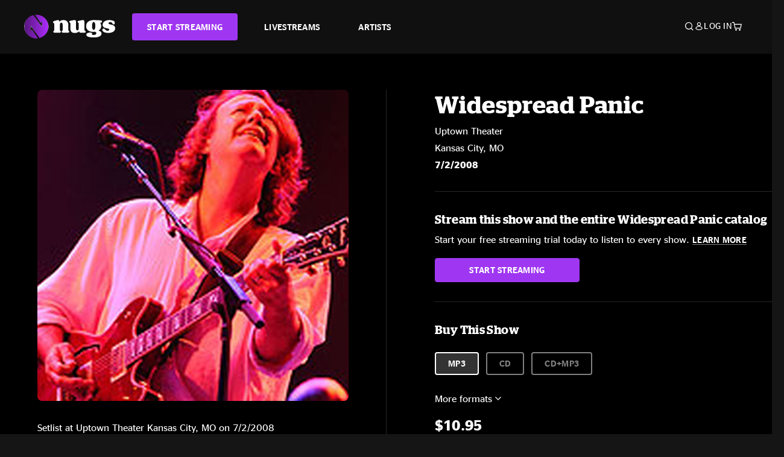

--- FILE ---
content_type: text/html;charset=UTF-8
request_url: https://www.nugs.net/live-download-of-widespread-panic-uptown-theater-kansas-city-mo-07-02-2008-mp3-flac-or-online-music-streaming/2475.html
body_size: 25976
content:
<!DOCTYPE html>
<html lang="en">
<head>

<script>//common/scripts.isml</script>





<script type="text/javascript">
    (function(){
        window.Urls = {"staticPath":"/on/demandware.static/Sites-NugsNet-Site/-/default/v1768399263276/","cartShow":"/cart/","getProductUrl":"/on/demandware.store/Sites-NugsNet-Site/default/Product-Show","removeImg":"/on/demandware.static/Sites-NugsNet-Site/-/default/dwb4fd8529/images/icon_remove.gif","addToCartUrl":"/on/demandware.store/Sites-NugsNet-Site/default/Cart-AddProduct"};
    }());
</script>

<script defer type="text/javascript" src="/on/demandware.static/Sites-NugsNet-Site/-/default/v1768399263276/js/main.js"></script>


    

    <script defer type="text/javascript" src="/on/demandware.static/Sites-NugsNet-Site/-/default/v1768399263276/js/productDetail.js" ></script>







<meta charset=UTF-8>
<meta http-equiv="x-ua-compatible" content="ie=edge">
<meta name="viewport" content="width=device-width, initial-scale=1">

<title>Widespread Panic Live Concert Setlist at Uptown Theater, Kansas City, MO on 07-02-2008</title>
<meta name="description" content="Widespread Panic live downloads and online music streaming of 07/02/2008 at Uptown Theater Kansas City, MO. Listen to live concerts at nugs.net or download our mobile music app"/>
<meta name="keywords" content="nugs"/>


<meta property="og:title" content="Widespread Panic Live Concert Setlist at Uptown Theater, Kansas City, MO on 07-02-2008" />


<meta property="og:description" content="Widespread Panic live downloads and online music streaming of 07/02/2008 at Uptown Theater Kansas City, MO. Listen to live concerts at nugs.net or download our mobile music app" />




<meta property="og:image" content="https://www.nugs.net/dw/image/v2/BCHN_PRD/on/demandware.static/-/Sites-nugs-master/default/dw2924d2d0/images/hi-res/wsp080702_01.jpg?sw=176&amp;sh=176">





<link rel="icon" type="image/png" href="/on/demandware.static/Sites-NugsNet-Site/-/default/dwe1c90eda/images/favicon.ico" />


<script>
/* -------------------------------------------------------------------------
* Identity bootstrap – must run **before** GTM and Optimizely
* ----------------------------------------------------------------------- */
(function bootstrapIdentity () {
/** 1. Make readable variables available to any front-end script. */
window.appUserID = "";
window.universalUserID = "cdcef0caea912d4aa5b3abb399";
/** 2. Canonical getter for GA-4 + Optimizely integrations. */
window.getGaIdentifier = function () {
return window.universalUserID || null;
};
/** 3. Push the user_id into the dataLayer for GTM. */
window.dataLayer = window.dataLayer || [];
window.dataLayer.push({
'user_id': window.universalUserID || null,
'event': 'identifyUser'
});
})();
</script>


<script>
window.UncachedData = {
  "action": "Data-UncachedData",
  "queryString": "",
  "locale": "default",
  "sessionInfo": {
    "isCustomerAuthenticated": false,
    "sessionState": false,
    "isSubscriber": null
  },
  "__gtmEvents": [],
  "__mccEvents": [
    [
      "trackPageView"
    ]
  ]
}
window.CachedData = {
  "action": "Data-CachedData",
  "queryString": "",
  "locale": "default",
  "nugsAuthConfig": {
    "PROVIDER_ID": "nugsnet",
    "ENABLE_SSO": true,
    "SFCC_OIDC_CLIENT_ID": "3TwoVlLAUFrJX33n3HSCSO",
    "OIDC_BASE_URL": "https://id.nugs.net",
    "GRANT_TYPE_REFRESH_TOKEN": "refresh_token",
    "SAVE_REFRESH_TOKEN_ALWAYS": true,
    "DWSID_COOKIE_NAME": "dwsid",
    "SESSION_GUARD_COOKIE_NAME": "cc-sg",
    "SESSION_GUARD_COOKIE_AGE": 1800,
    "SESSION_STATE_COOKIE_NAME": "cc-ss",
    "REFRESH_TOKEN_COOKIE_NAME": "cc-refresh",
    "REFRESH_TOKEN_COOKIE_AGE": 604800,
    "OAUTH_TOKEN_REFRESH_TIME": 30000,
    "CONTROLLERS_TO_EXCLUDE": [
      "__Analytics-Start",
      "ConsentTracking-Check",
      "ConsentTracking-GetContent",
      "ConsentTracking-SetConsent",
      "ConsentTracking-SetSession",
      "__SYSTEM",
      "__Analytics"
    ],
    "CONTROLLERS_TO_INCLUDE_FORCED_REFRESH": []
  },
  "siteIntegrations": {
    "googlePlacesEnabled": false,
    "stripeCartridgeEnabled": true,
    "paypalCartridgeEnabled": true
  },
  "paypalConfig": {
    "CLIENT_ID": "AfBSdbnM3CDP0m8ApPxNlasf1Fz-ReX1DmnfwkkyJBf-_vhXnDnLvFkDAmu725PbsW8DZDJZjlE4iCBb"
  },
  "__gtmEvents": [],
  "__mccEvents": [
    [
      "trackPageView"
    ]
  ]
}
</script>






<script>
    window.dataLayer = window.dataLayer || [];
    window.dataLayer.push({"homepage_version":"control"});
</script>


<script src="https://cdn.optimizely.com/js/20105345443.js"></script>






<link id="globalStyles" rel="stylesheet" href="/on/demandware.static/Sites-NugsNet-Site/-/default/v1768399263276/css/global.css" />








<link rel="alternate" type="application/json+oembed" href="https://www.nugsapi.net/oembed/v1/shows/2475" title="07/02/08 Uptown Theater, Kansas City, MO ">


<!-- Marketing Cloud Analytics -->
<script type="text/javascript" src="//10886939.collect.igodigital.com/collect.js"></script>
<!-- End Marketing Cloud Analytics -->

<script>
    window.dataLayer = window.dataLayer || [];
    dataLayer.push({"environment":"production","demandwareID":"bcarjCrEVrand0Wfk54bBGG51d","loggedInState":false,"locale":"default","currencyCode":"USD","pageLanguage":"en_US","registered":false,"email":"","emailHash":"","customerGroups":["Everyone","Unregistered"]});
</script>


<script>
    var pageAction = 'productshow';
    window.dataLayer = window.dataLayer || [];
    window.gtmEnabled = true;
    var orderId = -1;
    var gtmDataLayerEvent = false;
    var dataLayerEvent = {"event":"pdp","ecommerce":{"detail":{"actionField":{"list":"Product Detail Page"},"products":[]}}};
    var ga4DataLayerEvent = {"event":"view_item","ecommerce":{"currency":"USD","value":28,"items":[{"item_id":"2475-ALBUM","item_name":"07/02/08 Uptown Theater, Kansas City, MO ","item_category":"Albums","price":28}]}};

    // In all cases except Order Confirmation, the data layer should be pushed, so default to that case
    var pushDataLayer = true;
    if (pageAction === 'orderconfirm') {
        // As of now, the correction is for order confirmation only
        if (dataLayerEvent) {
            orderId = getOrderId(dataLayerEvent);
        } else {
            orderId = getGA4OrderId(ga4DataLayerEvent);
        }

        var ordersPushedToGoogle = getOrdersPushedToGoogle();
        var orderHasBeenPushedToGoogle = orderHasBeenPushedToGoogle(orderId, ordersPushedToGoogle);
        if (orderHasBeenPushedToGoogle) {
            // If the data has already been sent, let's not push it again.
            pushDataLayer = false;
        }
    }

    if (pushDataLayer) {
        if (gtmDataLayerEvent) {
            dataLayer.push(gtmDataLayerEvent);
        }

        if (dataLayerEvent) {
            dataLayer.push(dataLayerEvent);
        }

        // If both events active, clear first ecommerce object to prevent events affecting one another
        if (dataLayerEvent && ga4DataLayerEvent) {
            dataLayer.push({ ecommerce: null });
        }

        if (ga4DataLayerEvent) {
            dataLayer.push(ga4DataLayerEvent);
        }

        if (pageAction === 'orderconfirm') {
            // Add the orderId to the array of orders that is being stored in localStorage
            ordersPushedToGoogle.push(orderId);
            // The localStorage is what is used to prevent the duplicate send from mobile platforms
            window.localStorage.setItem('ordersPushedToGoogle', JSON.stringify(ordersPushedToGoogle));
        }
    }

    function getOrderId(dataLayer) {
        if ('ecommerce' in dataLayer) {
            if ('purchase' in dataLayer.ecommerce && 'actionField' in dataLayer.ecommerce.purchase &&
                'id' in dataLayer.ecommerce.purchase.actionField) {
                return dataLayer.ecommerce.purchase.actionField.id;
            }
        }

        return -1;
    }

    function getGA4OrderId(dataLayer) {
        if ('ecommerce' in dataLayer && 'transaction_id' in dataLayer.ecommerce) {
            return dataLayer.ecommerce.transaction_id;
        }

        return -1;
    }

    function getOrdersPushedToGoogle() {
        var ordersPushedToGoogleString = window.localStorage.getItem('ordersPushedToGoogle');
        if (ordersPushedToGoogleString && ordersPushedToGoogleString.length > 0) {
            return JSON.parse(ordersPushedToGoogleString);
        }

        return [];
    }

    function orderHasBeenPushedToGoogle(orderId, ordersPushedToGoogle) {
        if (orderId) {
            for (var index = 0; index < ordersPushedToGoogle.length; index++) {
                if (ordersPushedToGoogle[index] === orderId) {
                    return true;
                }
            }
        }

        return false;
    }
</script>


<!-- Google Tag Manager -->
<script>(function(w,d,s,l,i){w[l]=w[l]||[];w[l].push({'gtm.start':
new Date().getTime(),event:'gtm.js'});var f=d.getElementsByTagName(s)[0],
j=d.createElement(s),dl=l!='dataLayer'?'&l='+l:'';j.async=true;j.src=
'https://www.googletagmanager.com/gtm.js?id='+i+dl;f.parentNode.insertBefore(j,f);
})(window,document,'script','dataLayer','GTM-WPL3GVV');</script>
<!-- End Google Tag Manager -->


<script defer src="/on/demandware.static/Sites-NugsNet-Site/-/default/v1768594631242/js/tagmanager.js"></script>



<link id="pageDesignerStyles" rel="stylesheet" href="/on/demandware.static/Sites-NugsNet-Site/-/default/v1768399263276/css/pageDesignerPage.css" />

<link id="pageDesignerStyles" rel="stylesheet" href="/on/demandware.static/Sites-NugsNet-Site/-/default/v1768399263276/css/pageDesignerFriendly.css" />



<link rel="canonical" href="/live-download-of-widespread-panic-uptown-theater-kansas-city-mo-07-02-2008-mp3-flac-or-online-music-streaming/2475.html"/>

<script type="text/javascript">//<!--
/* <![CDATA[ (head-active_data.js) */
var dw = (window.dw || {});
dw.ac = {
    _analytics: null,
    _events: [],
    _category: "",
    _searchData: "",
    _anact: "",
    _anact_nohit_tag: "",
    _analytics_enabled: "true",
    _timeZone: "US/Pacific",
    _capture: function(configs) {
        if (Object.prototype.toString.call(configs) === "[object Array]") {
            configs.forEach(captureObject);
            return;
        }
        dw.ac._events.push(configs);
    },
	capture: function() { 
		dw.ac._capture(arguments);
		// send to CQ as well:
		if (window.CQuotient) {
			window.CQuotient.trackEventsFromAC(arguments);
		}
	},
    EV_PRD_SEARCHHIT: "searchhit",
    EV_PRD_DETAIL: "detail",
    EV_PRD_RECOMMENDATION: "recommendation",
    EV_PRD_SETPRODUCT: "setproduct",
    applyContext: function(context) {
        if (typeof context === "object" && context.hasOwnProperty("category")) {
        	dw.ac._category = context.category;
        }
        if (typeof context === "object" && context.hasOwnProperty("searchData")) {
        	dw.ac._searchData = context.searchData;
        }
    },
    setDWAnalytics: function(analytics) {
        dw.ac._analytics = analytics;
    },
    eventsIsEmpty: function() {
        return 0 == dw.ac._events.length;
    }
};
/* ]]> */
// -->
</script>
<script type="text/javascript">//<!--
/* <![CDATA[ (head-cquotient.js) */
var CQuotient = window.CQuotient = {};
CQuotient.clientId = 'bchn-NugsNet';
CQuotient.realm = 'BCHN';
CQuotient.siteId = 'NugsNet';
CQuotient.instanceType = 'prd';
CQuotient.locale = 'default';
CQuotient.fbPixelId = '__UNKNOWN__';
CQuotient.activities = [];
CQuotient.cqcid='';
CQuotient.cquid='';
CQuotient.cqeid='';
CQuotient.cqlid='';
CQuotient.apiHost='api.cquotient.com';
/* Turn this on to test against Staging Einstein */
/* CQuotient.useTest= true; */
CQuotient.useTest = ('true' === 'false');
CQuotient.initFromCookies = function () {
	var ca = document.cookie.split(';');
	for(var i=0;i < ca.length;i++) {
	  var c = ca[i];
	  while (c.charAt(0)==' ') c = c.substring(1,c.length);
	  if (c.indexOf('cqcid=') == 0) {
		CQuotient.cqcid=c.substring('cqcid='.length,c.length);
	  } else if (c.indexOf('cquid=') == 0) {
		  var value = c.substring('cquid='.length,c.length);
		  if (value) {
		  	var split_value = value.split("|", 3);
		  	if (split_value.length > 0) {
			  CQuotient.cquid=split_value[0];
		  	}
		  	if (split_value.length > 1) {
			  CQuotient.cqeid=split_value[1];
		  	}
		  	if (split_value.length > 2) {
			  CQuotient.cqlid=split_value[2];
		  	}
		  }
	  }
	}
}
CQuotient.getCQCookieId = function () {
	if(window.CQuotient.cqcid == '')
		window.CQuotient.initFromCookies();
	return window.CQuotient.cqcid;
};
CQuotient.getCQUserId = function () {
	if(window.CQuotient.cquid == '')
		window.CQuotient.initFromCookies();
	return window.CQuotient.cquid;
};
CQuotient.getCQHashedEmail = function () {
	if(window.CQuotient.cqeid == '')
		window.CQuotient.initFromCookies();
	return window.CQuotient.cqeid;
};
CQuotient.getCQHashedLogin = function () {
	if(window.CQuotient.cqlid == '')
		window.CQuotient.initFromCookies();
	return window.CQuotient.cqlid;
};
CQuotient.trackEventsFromAC = function (/* Object or Array */ events) {
try {
	if (Object.prototype.toString.call(events) === "[object Array]") {
		events.forEach(_trackASingleCQEvent);
	} else {
		CQuotient._trackASingleCQEvent(events);
	}
} catch(err) {}
};
CQuotient._trackASingleCQEvent = function ( /* Object */ event) {
	if (event && event.id) {
		if (event.type === dw.ac.EV_PRD_DETAIL) {
			CQuotient.trackViewProduct( {id:'', alt_id: event.id, type: 'raw_sku'} );
		} // not handling the other dw.ac.* events currently
	}
};
CQuotient.trackViewProduct = function(/* Object */ cqParamData){
	var cq_params = {};
	cq_params.cookieId = CQuotient.getCQCookieId();
	cq_params.userId = CQuotient.getCQUserId();
	cq_params.emailId = CQuotient.getCQHashedEmail();
	cq_params.loginId = CQuotient.getCQHashedLogin();
	cq_params.product = cqParamData.product;
	cq_params.realm = cqParamData.realm;
	cq_params.siteId = cqParamData.siteId;
	cq_params.instanceType = cqParamData.instanceType;
	cq_params.locale = CQuotient.locale;
	
	if(CQuotient.sendActivity) {
		CQuotient.sendActivity(CQuotient.clientId, 'viewProduct', cq_params);
	} else {
		CQuotient.activities.push({activityType: 'viewProduct', parameters: cq_params});
	}
};
/* ]]> */
// -->
</script>



   <script type="application/ld+json">
        {"@context":"http://schema.org/","@type":"Product","name":"07/02/08 Uptown Theater, Kansas City, MO ","description":null,"mpn":"2475","sku":"2475","image":["https://www.nugs.net/on/demandware.static/-/Sites-nugs-master/default/dw2924d2d0/images/hi-res/wsp080702_01.jpg"],"offers":{"url":{},"@type":"Offer","priceCurrency":"USD","price":"10.95","availability":"http://schema.org/OutOfStock"}}
    </script>





</head>

<body class="  page-none">
<!-- Google Tag Manager (noscript) -->

<!-- End Google Tag Manager (noscript) -->


<div class="page" data-action="Product-Show" data-querystring="pid=2475" data-is-full-category-template="null" >











<a href="#maincontent" class="skip" aria-label="Skip to main content">Skip to main content</a>
<a href="#footercontent" class="skip" aria-label="Skip to footer content">Skip to footer content</a>

<div id="offcanvasMinicart" class="offcanvas offcanvas-end" tabindex="-1" aria-labelledby="offcanvasMinicartLabel">
    <div class="offcanvas-header">
        <h2 class="offcanvas-title" id="offcanvasMinicartLabel">Cart</h2>
        <button type="button" class="btn-close" data-bs-dismiss="offcanvas" aria-label="Close"></button>
    </div>
    <div class="offcanvas-body">
        <div class="container cart empty">
            <div class="row">
                <div class="col-12 text-center">
                    <h3>Your cart is empty.</h3>
                    <a href="/browse-artists/" class="btn btn-browse">BROWSE ARTISTS</a>
                </div>
            </div>
        </div>
    </div>
</div>


<header class="logo-left fixed-header  sticky-top" id="top-header">
    <div class="header-banner slide-up d-none">
        <div class="container">
            <div class="row no-gutters">
                <div class="col header-banner-column-2 d-flex justify-content-between align-items-center">
                    <div class="content">
                        
                        
	 

	
                    </div>
                    
                </div>
            </div>
        </div>
    </div>
    
    <nav class="header-nav navbar navbar-expand-lg" id="header-nav">
        <div class="header container">

            
                <button class="navbar-toggler" type="button" data-bs-toggle="offcanvas" data-bs-target="#offcanvasNavbar" aria-controls="offcanvasNavbar" aria-label="Toggle navigation"></button>
            

            <a class="navbar-brand header-logo-main-link" href="https://www.nugs.net/" title="nugs Home">
                <img src="/on/demandware.static/Sites-NugsNet-Site/-/default/dwa5d7c434/images/logo-redesign.svg" alt="nugs" class="img-fluid header-logo-main-img" />

            </a>

            <div class="offcanvas offcanvas-start" data-bs-backdrop="false" tabindex="-1" id="offcanvasNavbar" aria-labelledby="offcanvasNavbarLabel">
                <div class="offcanvas-body">
                    
                    
                    <div class="menu-group" role="navigation">
                        <ul class="nav navbar-nav" role="menu">
                            
                                
                                    
	 


	


    




    
        
        <li class="nav-item" role="menuitem">
  <a href="https://get.nugs.net" class="nav-link nav-link--start-streaming" role="link" tabindex="0">
      <button type="button" class="btn">START STREAMING</button>
  </a>
</li>
<li class="nav-item" role="menuitem">
  <a href="https://www.nugs.net/watch-live-music/" class="nav-link" role="link" tabindex="1">LIVESTREAMS</a>
</li>
<li class="nav-item" role="menuitem">
  <a href="https://www.nugs.net/browse-artists/" class="nav-link" role="link" tabindex="2">ARTISTS</a>
</li>
<!-- Keep This <li> here for the menu split -->
<li><hr class="border d-lg-none" /></li>
    

 
	
                                
                            
                            
                                
    <li class="nav-item account-item d-lg-none" role="menuitem">
        <a href="https://www.nugs.net/on/demandware.store/Sites-NugsNet-Site/default/Login-OAuthLogin?oauthProvider=nugsnet&amp;ui_flow=register" class="nav-link user-message">
            Create Account
        </a>
    </li>
    <li class="nav-item account-item d-lg-none" role="menuitem">
        <a href="https://www.nugs.net/on/demandware.store/Sites-NugsNet-Site/default/Login-OAuthLogin?oauthProvider=nugsnet" class="nav-link user-message">
            Log In
        </a>
    </li>


                            
                        </ul>
                    </div>
                </div>
            </div>

            <div class="d-flex justify-content-end align-items-center flex-grow-1 gap-4 gap-sm-5 navbar-icons">
                

                
                    <div class="search-toggle">
                        <button class="header-actions-btn search-toggle-btn js-search-toggle-btn collapsed" type="button" data-bs-toggle="collapse" data-bs-target="#searchCollapse" aria-expanded="false" aria-controls="searchCollapse" aria-label="Search">
                            <span class="header-search-toggle-icon">
                                <span class="icon icon-search"></span>
                                
                            </span>
                            
                        </button>
                    </div>

                    
	 


	


    




    
        
        <div class="d-lg-none">
   <a class="subscribe js-scroll-to-plan icon-headphone" href="/#plans" title="Subscribe Now"></a>
</div>
<div class="d-lg-none">
    <a class="watch icon-watch" href="/livestreams-concerts-live-downloads-in-mp3-flac-or-online-music-streaming/" title="Listen Now"></a>
</div>
    

 
	
                
                
                
                    <div class="header-account-container d-none d-lg-block ">
                        
    <div class="user dropdown">
        <a href="#" role="button" data-bs-toggle="dropdown" aria-expanded="false" id="accountMenuTrigger" class="account-dropdown">
            <span class="icon icon-account"></span>
            <span class="user-message">Log In</span>
        </a>

        <ul class="dropdown-menu dropdown-menu-end account-menu-dropdown js-account-menu-dropdown">
            <li>
                <a class="dropdown-item" href="https://www.nugs.net/on/demandware.store/Sites-NugsNet-Site/default/Login-OAuthLogin?oauthProvider=nugsnet" role="button" aria-label="Login to your account">
                    <span class="user-message">Log in</span>
                </a>
            </li>
            <li>
                <a class="dropdown-item" href="https://www.nugs.net/on/demandware.store/Sites-NugsNet-Site/default/Login-OAuthLogin?oauthProvider=nugsnet&amp;ui_flow=register" role="button" aria-label="Login to your account">
                    <span class="user-message">Create account</span>
                </a>
            </li>
        </ul>

        

        
    </div>




                    </div>
                

                
                    <div class="minicart" data-action-url="/on/demandware.store/Sites-NugsNet-Site/default/Cart-MiniCartShow">
                        <div class="minicart-total">
    <a class="minicart-link minicart-empty" data-bs-toggle="offcanvas" href="#offcanvasMinicart" aria-controls="offcanvasMinicart" title="Cart 0 Items" aria-label="Cart 0 Items" aria-haspopup="true" tabindex="0">
        <i class="icon icon-cart"></i>
        <span class="minicart-quantity">
            0
        </span>
    </a>
</div>



                    </div>
                
            </div>
        </div>
    </nav>

    <div class="search-wrapper d-flex">
        <div class="collapse container" id="searchCollapse">
            <div class="site-search rounded-pill my-3">
    <form role="search"
          action="/search/"
          method="get"
          name="simpleSearch">
        <div class="input-group py-3">
            <button type="submit" name="search-button" class="btn search-button" aria-label="Submit search keywords">
                <i class="icon icon-search"></i>
            </button>
            <input class="form-control search-field"
               type="text"
               name="q"
               value=""
               placeholder="Search"
               role="combobox"
               aria-describedby="search-assistive-text"
               aria-haspopup="listbox"
               aria-owns="search-results"
               aria-expanded="false"
               aria-autocomplete="list"
               aria-activedescendant=""
               aria-controls="search-results"
               aria-label="Enter Keyword or Item Number"
               autocomplete="off" />
            <button type="reset" name="reset-button" class="btn reset-button" aria-label="Clear search keywords">
                <i class="icon icon-close"></i>
            </button>
        </div>
        <div class="suggestions-wrapper" data-url="/on/demandware.store/Sites-NugsNet-Site/default/SearchServices-GetSuggestions?q="></div>
        <input type="hidden" value="default" name="lang">
    </form>
</div>

        </div>
    </div>

</header>


	 

	


<div role="main" id="maincontent">


    

    

    
    
    
    
    
    
    
    <!-- CQuotient Activity Tracking (viewProduct-cquotient.js) -->
<script type="text/javascript">//<!--
/* <![CDATA[ */
(function(){
	try {
		if(window.CQuotient) {
			var cq_params = {};
			cq_params.product = {
					id: '',
					sku: '',
					type: 'set',
					alt_id: '2475'
				};
			cq_params.realm = "BCHN";
			cq_params.siteId = "NugsNet";
			cq_params.instanceType = "prd";
			window.CQuotient.trackViewProduct(cq_params);
		}
	} catch(err) {}
})();
/* ]]> */
// -->
</script>
<script type="text/javascript">//<!--
/* <![CDATA[ (viewProduct-active_data.js) */
dw.ac._capture({id: "2475", type: "detail"});
/* ]]> */
// -->
</script>

    <div class="container product-detail product-set-detail" data-swatchable-attributes="null" data-pid="2475">

        <div class="row mb-3 no-gutters">
            
            <div class="product-image-tracks">
                
<div class="primary-images">
    
        
        
        

        
        <div class="pdp-slider thumb">
            <div class="background-image" style="background-image: url(https://www.nugs.net/dw/image/v2/BCHN_PRD/on/demandware.static/-/Sites-nugs-master/default/dw2924d2d0/images/hi-res/wsp080702_01.jpg?sw=800&amp;sh=800);"></div>
            <div class="thumbnail-link">
                <img class="productthumbnail" alt="07/02/08 Uptown Theater, Kansas City, MO "
                        src="https://www.nugs.net/dw/image/v2/BCHN_PRD/on/demandware.static/-/Sites-nugs-master/default/dw2924d2d0/images/hi-res/wsp080702_01.jpg?sw=800&amp;sh=800"
                        decoding="async"
                />
            </div>
        </div>
    

</div>

                
                <div class="desktop">
                    <div class="setlist">
                        




































































































    <div class="product-set-list">
    

    <p class="setlist-title">Setlist at Uptown Theater Kansas City, MO on 7/2/2008</p>
    
    
        <h6>Set One</h6>
        <div class="product-set-container">
            
                
                <script type="text/javascript">//<!--
/* <![CDATA[ (viewProduct-active_data.js) */
dw.ac._capture({id: "45837-TRACK", type: "setproduct"});
/* ]]> */
// -->
</script>
                    <div class="product-set-item " id="item-45837-TRACK">
                        



































































































<div class="product-set-details">









<div id="clip-player-45837-TRACK" class="clip-player-container">
<canvas id="audioCanvas-45837-TRACK" width="34" height="34"></canvas>


<div id="playAudio-45837-TRACK" class="clip-player-button" data-stroke="#FFFFFF"></div>
<audio id="preview-45837-TRACK" src="https://assets.nugs.net/clips/wsp080702d1c_01_Climb_to_Safety.mp3" class="clip-player"></audio>
</div>



<div class="item-name-time-wrapper">
<span class="item-name">
Climb To Safety
</span>
<span class="runningTime smallest steel">
392
</span>
</div>

</div>

                    </div>
                
            
                
                <script type="text/javascript">//<!--
/* <![CDATA[ (viewProduct-active_data.js) */
dw.ac._capture({id: "45838-TRACK", type: "setproduct"});
/* ]]> */
// -->
</script>
                    <div class="product-set-item " id="item-45838-TRACK">
                        



































































































<div class="product-set-details">









<div id="clip-player-45838-TRACK" class="clip-player-container">
<canvas id="audioCanvas-45838-TRACK" width="34" height="34"></canvas>


<div id="playAudio-45838-TRACK" class="clip-player-button" data-stroke="#FFFFFF"></div>
<audio id="preview-45838-TRACK" src="https://assets.nugs.net/clips/wsp080702d1c_02_Blue_Indian.mp3" class="clip-player"></audio>
</div>



<div class="item-name-time-wrapper">
<span class="item-name">
Blue Indian
</span>
<span class="runningTime smallest steel">
298
</span>
</div>

</div>

                    </div>
                
            
                
                <script type="text/javascript">//<!--
/* <![CDATA[ (viewProduct-active_data.js) */
dw.ac._capture({id: "45839-TRACK", type: "setproduct"});
/* ]]> */
// -->
</script>
                    <div class="product-set-item " id="item-45839-TRACK">
                        



































































































<div class="product-set-details">









<div id="clip-player-45839-TRACK" class="clip-player-container">
<canvas id="audioCanvas-45839-TRACK" width="34" height="34"></canvas>


<div id="playAudio-45839-TRACK" class="clip-player-button" data-stroke="#FFFFFF"></div>
<audio id="preview-45839-TRACK" src="https://assets.nugs.net/clips/wsp080702d1c_03_Time_Zones.mp3" class="clip-player"></audio>
</div>



<div class="item-name-time-wrapper">
<span class="item-name">
Time Zones
</span>
<span class="runningTime smallest steel">
801
</span>
</div>

</div>

                    </div>
                
            
                
                <script type="text/javascript">//<!--
/* <![CDATA[ (viewProduct-active_data.js) */
dw.ac._capture({id: "45840-TRACK", type: "setproduct"});
/* ]]> */
// -->
</script>
                    <div class="product-set-item " id="item-45840-TRACK">
                        



































































































<div class="product-set-details">









<div id="clip-player-45840-TRACK" class="clip-player-container">
<canvas id="audioCanvas-45840-TRACK" width="34" height="34"></canvas>


<div id="playAudio-45840-TRACK" class="clip-player-button" data-stroke="#FFFFFF"></div>
<audio id="preview-45840-TRACK" src="https://assets.nugs.net/clips/wsp080702d1c_04_Weak_Brain_Narrow_Mind.mp3" class="clip-player"></audio>
</div>



<div class="item-name-time-wrapper">
<span class="item-name">
Weak Brain, Narrow Mind
</span>
<span class="runningTime smallest steel">
382
</span>
</div>

</div>

                    </div>
                
            
                
                <script type="text/javascript">//<!--
/* <![CDATA[ (viewProduct-active_data.js) */
dw.ac._capture({id: "45841-TRACK", type: "setproduct"});
/* ]]> */
// -->
</script>
                    <div class="product-set-item " id="item-45841-TRACK">
                        



































































































<div class="product-set-details">









<div id="clip-player-45841-TRACK" class="clip-player-container">
<canvas id="audioCanvas-45841-TRACK" width="34" height="34"></canvas>


<div id="playAudio-45841-TRACK" class="clip-player-button" data-stroke="#FFFFFF"></div>
<audio id="preview-45841-TRACK" src="https://assets.nugs.net/clips/wsp080702d1c_05_The_Last_Straw.mp3" class="clip-player"></audio>
</div>



<div class="item-name-time-wrapper">
<span class="item-name">
The Last Straw
</span>
<span class="runningTime smallest steel">
592
</span>
</div>

</div>

                    </div>
                
            
                
                <script type="text/javascript">//<!--
/* <![CDATA[ (viewProduct-active_data.js) */
dw.ac._capture({id: "45842-TRACK", type: "setproduct"});
/* ]]> */
// -->
</script>
                    <div class="product-set-item " id="item-45842-TRACK">
                        



































































































<div class="product-set-details">









<div id="clip-player-45842-TRACK" class="clip-player-container">
<canvas id="audioCanvas-45842-TRACK" width="34" height="34"></canvas>


<div id="playAudio-45842-TRACK" class="clip-player-button" data-stroke="#FFFFFF"></div>
<audio id="preview-45842-TRACK" src="https://assets.nugs.net/clips/wsp080702d1c_06_Stop-Go.mp3" class="clip-player"></audio>
</div>



<div class="item-name-time-wrapper">
<span class="item-name">
Stop-Go
</span>
<span class="runningTime smallest steel">
793
</span>
</div>

</div>

                    </div>
                
            
                
                <script type="text/javascript">//<!--
/* <![CDATA[ (viewProduct-active_data.js) */
dw.ac._capture({id: "45843-TRACK", type: "setproduct"});
/* ]]> */
// -->
</script>
                    <div class="product-set-item " id="item-45843-TRACK">
                        



































































































<div class="product-set-details">









<div id="clip-player-45843-TRACK" class="clip-player-container">
<canvas id="audioCanvas-45843-TRACK" width="34" height="34"></canvas>


<div id="playAudio-45843-TRACK" class="clip-player-button" data-stroke="#FFFFFF"></div>
<audio id="preview-45843-TRACK" src="https://assets.nugs.net/clips/wsp080702d1c_07_Aunt_Avis.mp3" class="clip-player"></audio>
</div>



<div class="item-name-time-wrapper">
<span class="item-name">
Aunt Avis
</span>
<span class="runningTime smallest steel">
513
</span>
</div>

</div>

                    </div>
                
            
                
                <script type="text/javascript">//<!--
/* <![CDATA[ (viewProduct-active_data.js) */
dw.ac._capture({id: "45844-TRACK", type: "setproduct"});
/* ]]> */
// -->
</script>
                    <div class="product-set-item " id="item-45844-TRACK">
                        



































































































<div class="product-set-details">









<div id="clip-player-45844-TRACK" class="clip-player-container">
<canvas id="audioCanvas-45844-TRACK" width="34" height="34"></canvas>


<div id="playAudio-45844-TRACK" class="clip-player-button" data-stroke="#FFFFFF"></div>
<audio id="preview-45844-TRACK" src="https://assets.nugs.net/clips/wsp080702d1c_08_Ride_Me_High.mp3" class="clip-player"></audio>
</div>



<div class="item-name-time-wrapper">
<span class="item-name">
Ride Me High
</span>
<span class="runningTime smallest steel">
531
</span>
</div>

</div>

                    </div>
                
            
                
                <script type="text/javascript">//<!--
/* <![CDATA[ (viewProduct-active_data.js) */
dw.ac._capture({id: "45845-TRACK", type: "setproduct"});
/* ]]> */
// -->
</script>
                    <div class="product-set-item " id="item-45845-TRACK">
                        



































































































<div class="product-set-details">









<div id="clip-player-45845-TRACK" class="clip-player-container">
<canvas id="audioCanvas-45845-TRACK" width="34" height="34"></canvas>


<div id="playAudio-45845-TRACK" class="clip-player-button" data-stroke="#FFFFFF"></div>
<audio id="preview-45845-TRACK" src="https://assets.nugs.net/clips/wsp080702d1c_09_Tall_Boy.mp3" class="clip-player"></audio>
</div>



<div class="item-name-time-wrapper">
<span class="item-name">
Tall Boy
</span>
<span class="runningTime smallest steel">
268
</span>
</div>

</div>

                    </div>
                
            
                
                <script type="text/javascript">//<!--
/* <![CDATA[ (viewProduct-active_data.js) */
dw.ac._capture({id: "45846-TRACK", type: "setproduct"});
/* ]]> */
// -->
</script>
                    <div class="product-set-item last" id="item-45846-TRACK">
                        



































































































<div class="product-set-details">









<div id="clip-player-45846-TRACK" class="clip-player-container">
<canvas id="audioCanvas-45846-TRACK" width="34" height="34"></canvas>


<div id="playAudio-45846-TRACK" class="clip-player-button" data-stroke="#FFFFFF"></div>
<audio id="preview-45846-TRACK" src="https://assets.nugs.net/clips/wsp080702d2c_01_Old_Neighborhood.mp3" class="clip-player"></audio>
</div>



<div class="item-name-time-wrapper">
<span class="item-name">
Old Neighborhood
</span>
<span class="runningTime smallest steel">
362
</span>
</div>

</div>

                    </div>
                
            
        </div>
    
        <h6>Set Two</h6>
        <div class="product-set-container">
            
                
                <script type="text/javascript">//<!--
/* <![CDATA[ (viewProduct-active_data.js) */
dw.ac._capture({id: "45847-TRACK", type: "setproduct"});
/* ]]> */
// -->
</script>
                    <div class="product-set-item " id="item-45847-TRACK">
                        



































































































<div class="product-set-details">









<div id="clip-player-45847-TRACK" class="clip-player-container">
<canvas id="audioCanvas-45847-TRACK" width="34" height="34"></canvas>


<div id="playAudio-45847-TRACK" class="clip-player-button" data-stroke="#FFFFFF"></div>
<audio id="preview-45847-TRACK" src="https://assets.nugs.net/clips/wsp080702d2c_02_Tickle_the_Truth.mp3" class="clip-player"></audio>
</div>



<div class="item-name-time-wrapper">
<span class="item-name">
Tickle The Truth
</span>
<span class="runningTime smallest steel">
436
</span>
</div>

</div>

                    </div>
                
            
                
                <script type="text/javascript">//<!--
/* <![CDATA[ (viewProduct-active_data.js) */
dw.ac._capture({id: "45848-TRACK", type: "setproduct"});
/* ]]> */
// -->
</script>
                    <div class="product-set-item " id="item-45848-TRACK">
                        



































































































<div class="product-set-details">









<div id="clip-player-45848-TRACK" class="clip-player-container">
<canvas id="audioCanvas-45848-TRACK" width="34" height="34"></canvas>


<div id="playAudio-45848-TRACK" class="clip-player-button" data-stroke="#FFFFFF"></div>
<audio id="preview-45848-TRACK" src="https://assets.nugs.net/clips/wsp080702d2c_03_Cant_Get_High.mp3" class="clip-player"></audio>
</div>



<div class="item-name-time-wrapper">
<span class="item-name">
Can&#39;t Get High
</span>
<span class="runningTime smallest steel">
226
</span>
</div>

</div>

                    </div>
                
            
                
                <script type="text/javascript">//<!--
/* <![CDATA[ (viewProduct-active_data.js) */
dw.ac._capture({id: "45849-TRACK", type: "setproduct"});
/* ]]> */
// -->
</script>
                    <div class="product-set-item " id="item-45849-TRACK">
                        



































































































<div class="product-set-details">









<div id="clip-player-45849-TRACK" class="clip-player-container">
<canvas id="audioCanvas-45849-TRACK" width="34" height="34"></canvas>


<div id="playAudio-45849-TRACK" class="clip-player-button" data-stroke="#FFFFFF"></div>
<audio id="preview-45849-TRACK" src="https://assets.nugs.net/clips/wsp080702d2c_04_Coconut.mp3" class="clip-player"></audio>
</div>



<div class="item-name-time-wrapper">
<span class="item-name">
Coconut
</span>
<span class="runningTime smallest steel">
463
</span>
</div>

</div>

                    </div>
                
            
                
                <script type="text/javascript">//<!--
/* <![CDATA[ (viewProduct-active_data.js) */
dw.ac._capture({id: "45850-TRACK", type: "setproduct"});
/* ]]> */
// -->
</script>
                    <div class="product-set-item " id="item-45850-TRACK">
                        



































































































<div class="product-set-details">









<div id="clip-player-45850-TRACK" class="clip-player-container">
<canvas id="audioCanvas-45850-TRACK" width="34" height="34"></canvas>


<div id="playAudio-45850-TRACK" class="clip-player-button" data-stroke="#FFFFFF"></div>
<audio id="preview-45850-TRACK" src="https://assets.nugs.net/clips/wsp080702d2c_05_Diner.mp3" class="clip-player"></audio>
</div>



<div class="item-name-time-wrapper">
<span class="item-name">
Diner
</span>
<span class="runningTime smallest steel">
1209
</span>
</div>

</div>

                    </div>
                
            
                
                <script type="text/javascript">//<!--
/* <![CDATA[ (viewProduct-active_data.js) */
dw.ac._capture({id: "45851-TRACK", type: "setproduct"});
/* ]]> */
// -->
</script>
                    <div class="product-set-item " id="item-45851-TRACK">
                        



































































































<div class="product-set-details">









<div id="clip-player-45851-TRACK" class="clip-player-container">
<canvas id="audioCanvas-45851-TRACK" width="34" height="34"></canvas>


<div id="playAudio-45851-TRACK" class="clip-player-button" data-stroke="#FFFFFF"></div>
<audio id="preview-45851-TRACK" src="https://assets.nugs.net/clips/wsp080702d2c_06_Rebirtha.mp3" class="clip-player"></audio>
</div>



<div class="item-name-time-wrapper">
<span class="item-name">
Rebirtha
</span>
<span class="runningTime smallest steel">
554
</span>
</div>

</div>

                    </div>
                
            
                
                <script type="text/javascript">//<!--
/* <![CDATA[ (viewProduct-active_data.js) */
dw.ac._capture({id: "45852-TRACK", type: "setproduct"});
/* ]]> */
// -->
</script>
                    <div class="product-set-item " id="item-45852-TRACK">
                        



































































































<div class="product-set-details">









<div id="clip-player-45852-TRACK" class="clip-player-container">
<canvas id="audioCanvas-45852-TRACK" width="34" height="34"></canvas>


<div id="playAudio-45852-TRACK" class="clip-player-button" data-stroke="#FFFFFF"></div>
<audio id="preview-45852-TRACK" src="https://assets.nugs.net/clips/wsp080702d2c_07_Greta.mp3" class="clip-player"></audio>
</div>



<div class="item-name-time-wrapper">
<span class="item-name">
Greta
</span>
<span class="runningTime smallest steel">
737
</span>
</div>

</div>

                    </div>
                
            
                
                <script type="text/javascript">//<!--
/* <![CDATA[ (viewProduct-active_data.js) */
dw.ac._capture({id: "45853-TRACK", type: "setproduct"});
/* ]]> */
// -->
</script>
                    <div class="product-set-item " id="item-45853-TRACK">
                        



































































































<div class="product-set-details">









<div id="clip-player-45853-TRACK" class="clip-player-container">
<canvas id="audioCanvas-45853-TRACK" width="34" height="34"></canvas>


<div id="playAudio-45853-TRACK" class="clip-player-button" data-stroke="#FFFFFF"></div>
<audio id="preview-45853-TRACK" src="https://assets.nugs.net/clips/wsp080702d2c_08_Papas_Home.mp3" class="clip-player"></audio>
</div>



<div class="item-name-time-wrapper">
<span class="item-name">
Papa&#39;s Home
</span>
<span class="runningTime smallest steel">
548
</span>
</div>

</div>

                    </div>
                
            
                
                <script type="text/javascript">//<!--
/* <![CDATA[ (viewProduct-active_data.js) */
dw.ac._capture({id: "45854-TRACK", type: "setproduct"});
/* ]]> */
// -->
</script>
                    <div class="product-set-item " id="item-45854-TRACK">
                        



































































































<div class="product-set-details">









<div id="clip-player-45854-TRACK" class="clip-player-container">
<canvas id="audioCanvas-45854-TRACK" width="34" height="34"></canvas>


<div id="playAudio-45854-TRACK" class="clip-player-button" data-stroke="#FFFFFF"></div>
<audio id="preview-45854-TRACK" src="https://assets.nugs.net/clips/wsp080702d3c_01_Drums.mp3" class="clip-player"></audio>
</div>



<div class="item-name-time-wrapper">
<span class="item-name">
Drums
</span>
<span class="runningTime smallest steel">
547
</span>
</div>

</div>

                    </div>
                
            
                
                <script type="text/javascript">//<!--
/* <![CDATA[ (viewProduct-active_data.js) */
dw.ac._capture({id: "45855-TRACK", type: "setproduct"});
/* ]]> */
// -->
</script>
                    <div class="product-set-item " id="item-45855-TRACK">
                        



































































































<div class="product-set-details">









<div id="clip-player-45855-TRACK" class="clip-player-container">
<canvas id="audioCanvas-45855-TRACK" width="34" height="34"></canvas>


<div id="playAudio-45855-TRACK" class="clip-player-button" data-stroke="#FFFFFF"></div>
<audio id="preview-45855-TRACK" src="https://assets.nugs.net/clips/wsp080702d3c_02_Papas_Home.mp3" class="clip-player"></audio>
</div>



<div class="item-name-time-wrapper">
<span class="item-name">
Papa&#39;s Home
</span>
<span class="runningTime smallest steel">
101
</span>
</div>

</div>

                    </div>
                
            
                
                <script type="text/javascript">//<!--
/* <![CDATA[ (viewProduct-active_data.js) */
dw.ac._capture({id: "45856-TRACK", type: "setproduct"});
/* ]]> */
// -->
</script>
                    <div class="product-set-item " id="item-45856-TRACK">
                        



































































































<div class="product-set-details">









<div id="clip-player-45856-TRACK" class="clip-player-container">
<canvas id="audioCanvas-45856-TRACK" width="34" height="34"></canvas>


<div id="playAudio-45856-TRACK" class="clip-player-button" data-stroke="#FFFFFF"></div>
<audio id="preview-45856-TRACK" src="https://assets.nugs.net/clips/wsp080702d3c_03_Smoking_Factory.mp3" class="clip-player"></audio>
</div>



<div class="item-name-time-wrapper">
<span class="item-name">
Smoking Factory
</span>
<span class="runningTime smallest steel">
309
</span>
</div>

</div>

                    </div>
                
            
                
                <script type="text/javascript">//<!--
/* <![CDATA[ (viewProduct-active_data.js) */
dw.ac._capture({id: "45857-TRACK", type: "setproduct"});
/* ]]> */
// -->
</script>
                    <div class="product-set-item last" id="item-45857-TRACK">
                        



































































































<div class="product-set-details">









<div id="clip-player-45857-TRACK" class="clip-player-container">
<canvas id="audioCanvas-45857-TRACK" width="34" height="34"></canvas>


<div id="playAudio-45857-TRACK" class="clip-player-button" data-stroke="#FFFFFF"></div>
<audio id="preview-45857-TRACK" src="https://assets.nugs.net/clips/wsp080702d3c_04_Flicker.mp3" class="clip-player"></audio>
</div>



<div class="item-name-time-wrapper">
<span class="item-name">
Flicker
</span>
<span class="runningTime smallest steel">
585
</span>
</div>

</div>

                    </div>
                
            
        </div>
    
        <h6>Encore</h6>
        <div class="product-set-container">
            
                
                <script type="text/javascript">//<!--
/* <![CDATA[ (viewProduct-active_data.js) */
dw.ac._capture({id: "45858-TRACK", type: "setproduct"});
/* ]]> */
// -->
</script>
                    <div class="product-set-item " id="item-45858-TRACK">
                        



































































































<div class="product-set-details">









<div id="clip-player-45858-TRACK" class="clip-player-container">
<canvas id="audioCanvas-45858-TRACK" width="34" height="34"></canvas>


<div id="playAudio-45858-TRACK" class="clip-player-button" data-stroke="#FFFFFF"></div>
<audio id="preview-45858-TRACK" src="https://assets.nugs.net/clips/wsp080702d3c_05_Crippled_Inside.mp3" class="clip-player"></audio>
</div>



<div class="item-name-time-wrapper">
<span class="item-name">
Crippled Inside
</span>
<span class="runningTime smallest steel">
265
</span>
</div>

</div>

                    </div>
                
            
                
                <script type="text/javascript">//<!--
/* <![CDATA[ (viewProduct-active_data.js) */
dw.ac._capture({id: "45859-TRACK", type: "setproduct"});
/* ]]> */
// -->
</script>
                    <div class="product-set-item last" id="item-45859-TRACK">
                        



































































































<div class="product-set-details">









<div id="clip-player-45859-TRACK" class="clip-player-container">
<canvas id="audioCanvas-45859-TRACK" width="34" height="34"></canvas>


<div id="playAudio-45859-TRACK" class="clip-player-button" data-stroke="#FFFFFF"></div>
<audio id="preview-45859-TRACK" src="https://assets.nugs.net/clips/wsp080702d3c_06_Imitation_Leather_Shoes.mp3" class="clip-player"></audio>
</div>



<div class="item-name-time-wrapper">
<span class="item-name">
Imitation Leather Shoes
</span>
<span class="runningTime smallest steel">
274
</span>
</div>

</div>

                    </div>
                
            
        </div>
    
</div>


                    </div>

                    
                    

<div class="col-12 social-container">
    <h6>Share via</h6>
    <ul class="social-icons d-flex">
        <li>
            <a href="https://www.facebook.com/share.php?u=https%3A%2F%2Fwww.nugs.net%2Flive-download-of-widespread-panic-uptown-theater-kansas-city-mo-07-02-2008-mp3-flac-or-online-music-streaming%2F2475.html" title="Share 07/02/08 Uptown Theater, Kansas City, MO  on Facebook" data-share="facebook" aria-label="Share 07/02/08 Uptown Theater, Kansas City, MO  on Facebook" rel="noopener noreferrer" class="share-icons" target="_blank">
                <i class="facebook"></i>
            </a>
        </li>
        <li>
            <a href="https://twitter.com/share?url=https%3A%2F%2Fwww.nugs.net%2Flive-download-of-widespread-panic-uptown-theater-kansas-city-mo-07-02-2008-mp3-flac-or-online-music-streaming%2F2475.html&text=07/02/08 Uptown Theater, Kansas City, MO " data-share="twitter" title="Share a link to 07/02/08 Uptown Theater, Kansas City, MO  on Twitter" aria-label="Share a link to 07/02/08 Uptown Theater, Kansas City, MO  on Twitter" rel="noopener noreferrer" class="share-icons" target="_blank">
                <i class="x"></i>
            </a>
        </li>
        <li>
            <a href="#copy-link-message" class="share-link" data-bs-toggle="tooltip" id="fa-link" role="button" title="Copy a link to 07/02/08 Uptown Theater, Kansas City, MO " aria-label="Copy a link to 07/02/08 Uptown Theater, Kansas City, MO ">
                <i class="link"></i>
            </a>
            <input type="hidden" id="shareUrl" value="https://www.nugs.net/live-download-of-widespread-panic-uptown-theater-kansas-city-mo-07-02-2008-mp3-flac-or-online-music-streaming/2475.html"/>
        </li>
    </ul>
</div>
<div class="toast-messages copy-link-message d-none">
    <div class="alert alert-success text-center">
        The link to 07/02/08 Uptown Theater, Kansas City, MO  has been copied
    </div>
</div>

                </div>
            </div>

            <div class="product-data">
                
<div class="row">
    <div class="col">
        <a href="/widespread-panic-concerts-live-downloads-in-mp3-flac-or-online-music-streaming-1/">
            
                <h3 class="product-name">Widespread Panic</h3>
            
            
        </a>
    </div>
</div>

                

     
    <div class="row">
        <div class="col">
            
    <div class="venue">
        <div class="venue-name">Uptown Theater</div>
        <div class="venue-city">Kansas City, MO</div>
    </div>

        </div>
    </div>

    
    <div class="row">
        <div class="col">
            
                <div class="performance-date">
                    7/2/2008
                </div>
            
        </div>
    </div>

                

                
                    





































































































    <div id="upsell-listen-block" class="upsell-listen-block borderbottom unauthenticated nonsubscriber">
        
            <div class="top unauthenticated">
                <div class="left">
                    <h2 class="heading">
                        
                            Stream this show and the entire Widespread Panic catalog
                        
                    </h2>
                </div>
            </div>
            <div class="body unauthenticated">
                



<div class="details">Start your free streaming trial today to listen to every show.
<a tabindex="0" class="js-modal-trigger anchor-btn" role="button" href="javascript:void(0);" data-trigger="#upsell-modal">Learn More</a></div>
<div id="upsell-modal" class="modal pdp-modal narrow">
<div class="modal-content"><span class="close js-close">&times;</span>
<h5>A nugs All Access subscription includes:</h5>
<ul class="bullets">
    <li>Watch hundreds of exclusive livestreams from your favorite artists</li>
    <li>Last night's show to deep archives, enjoy full-concert videos on demand</li>
    <li>Unlimited &amp; ad-free streaming</li>
    <li>Exclusive, artist-official concert audio daily</li>
    <li>MP3/AAC quality audio</li>
    <li>15% Off CDs, Downloads, and Pay-Per-Views</li>
</ul>
</div>
</div>


            </div>
            <div class="bottom unauthenticated">
                <a class="btn btn-primary start-sub-cta" href="https://get.nugs.net">Start Streaming</a>
            </div>
        
    </div>

                
                <div class="attributes product-detail-attributes">
                    
                    
                    
                    
                        
                            <div class="row" data-attr="format">
                                <div class="col-12">
                                    
                                        
                                        
<div class="attribute">
    <div class="format-attributes non-color-attribute-swatches" data-attr="format">
        <div class="select-format" id="format-1">
            <h2>
                Buy This Show
            </h2>

            <div class="primary-formats">
                
                    <div class="format-tile swatch-tile-container">
    <button class="format-attribute swatch"
        aria-label="Select Format MP3"
        aria-describedby="MP3"
        data-attr="format"
    >
        
        <span data-attr-value="MP3"
                data-display-value="MP3"
                data-pid="43814-ALBUMVARIANT"
                data-price="$10.95"
                data-sales-price="$10.95"
                data-promo-callout="null"
                class="
                    format-value
                    swatch-value
                    non-color-swatch-value
                    selected
                    selectable
                    available
                "
        >
                
            <span class="name">MP3</span>
        </span>

    </button>
</div>
                    
                
                    <div class="format-tile swatch-tile-container">
    <button class="format-attribute swatch"
        aria-label="Select Format CD"
        aria-describedby="CD"
        data-attr="format"
    >
        
        <span data-attr-value="CD"
                data-display-value="CD"
                data-pid="43856-ALBUMVARIANT"
                data-price="$23.00"
                data-sales-price="$23.00"
                data-promo-callout="null"
                class="
                    format-value
                    swatch-value
                    non-color-swatch-value
                    
                    selectable
                    available
                "
        >
                
            <span class="name">CD</span>
        </span>

    </button>
</div>
                    
                
                    <div class="format-tile swatch-tile-container">
    <button class="format-attribute swatch"
        aria-label="Select Format CD+MP3"
        aria-describedby="CD+MP3"
        data-attr="format"
    >
        
        <span data-attr-value="CD+MP3"
                data-display-value="CD+MP3"
                data-pid="526-SHOWBUNDLE"
                data-price="$28.00"
                data-sales-price="$28.00"
                data-promo-callout="null"
                class="
                    format-value
                    swatch-value
                    non-color-swatch-value
                    
                    selectable
                    available
                "
        >
                
            <span class="name">CD+MP3</span>
        </span>

    </button>
</div>
                    
                        
            </div>

            
                <span class="format non-input-secondary-label">
                    <a class="collapse-link title collapsed" href="#otherFormats" data-bs-toggle="collapse" role="button" aria-expanded="false" aria-controls="collapseExample">
                        More formats
                    </a>
                </span>
            
                <div id="otherFormats" class="collapse">
                    <div class="other-formats">
                        
                            <div class="format-tile swatch-tile-container">
    <button class="format-attribute swatch"
        aria-label="Select Format ALAC"
        aria-describedby="ALAC"
        data-attr="format"
    >
        
        <span data-attr-value="ALAC"
                data-display-value="ALAC"
                data-pid="392505-ALBUMVARIANT"
                data-price="$15.95"
                data-sales-price="$15.95"
                data-promo-callout="null"
                class="
                    format-value
                    swatch-value
                    non-color-swatch-value
                    
                    selectable
                    available
                "
        >
                
            <span class="name">ALAC</span>
        </span>

    </button>
</div>
                        
                            <div class="format-tile swatch-tile-container">
    <button class="format-attribute swatch"
        aria-label="Select Format FLAC"
        aria-describedby="FLAC"
        data-attr="format"
    >
        
        <span data-attr-value="FLAC"
                data-display-value="FLAC"
                data-pid="43835-ALBUMVARIANT"
                data-price="$15.95"
                data-sales-price="$15.95"
                data-promo-callout="null"
                class="
                    format-value
                    swatch-value
                    non-color-swatch-value
                    
                    selectable
                    available
                "
        >
                
            <span class="name">FLAC</span>
        </span>

    </button>
</div>
                        
                    </div>

                    <div class="about-format-link">
                        <a id="about-format-modal" class="about-formats" href="">About formats</a>
                    </div>
                </div>
            
        </div>
    </div>
</div>
                                    
                                </div>
                            </div>
                        

                        <div class="product-options">
                            
                        </div>

                        
                        

                        


                        <div class="row">
                            <div class="col">
                                <div class="prices top-prices clearfix">
                                    
                                    
    <div class="price">
        
        <span>
    
    
    

    

    
    <span class="sales">
        
        
        
            <span class="value" content="10.95">
        
        $10.95


        </span>
    </span>
</span>

    </div>


                                </div>
                            </div>
                        </div>

                        
                        
                        
                        <div class="promotions">
                            
    
    

                        </div>

                        
                        <div class="row qty-cart-container no-gutters borderbottom" id="qty-cart-container">
                            

                            
                            <div class="prices-add-to-cart-actions col-12 col-sm-6 col-md-7 col-lg-9">
                                
                                <div class="row cart-and-ipay commercepayments">
    <div class="col-sm-12">
        <input type="hidden" class="add-to-cart-url" value="/on/demandware.store/Sites-NugsNet-Site/default/Cart-AddProduct"/>
        <button class="add-to-cart btn btn-secondary"
                
                    data-gtmdata="{&quot;id&quot;:&quot;2475-ALBUM&quot;,&quot;name&quot;:&quot;07/02/08 Uptown Theater, Kansas City, MO &quot;,&quot;category&quot;:&quot;Widespread Panic&quot;,&quot;categoryID&quot;:&quot;ARTIST-58&quot;,&quot;price&quot;:&quot;10.95&quot;}"
                    data-gtmga4data="{&quot;item_id&quot;:&quot;2475-ALBUM&quot;,&quot;item_variant&quot;:&quot;43814-ALBUMVARIANT&quot;,&quot;item_name&quot;:&quot;07/02/08 Uptown Theater, Kansas City, MO &quot;,&quot;item_category&quot;:&quot;Widespread Panic&quot;,&quot;item_category4&quot;:&quot;MP3&quot;,&quot;price&quot;:10.95,&quot;currencyCode&quot;:&quot;USD&quot;}"
                
                data-pid="43814-ALBUMVARIANT"
                data-addsourcetype=""
                data-pids="[object Object]"
                >
            <i class="fa fa-shopping-bag"></i>
            Add to Cart
        </button>
        
            <div class="js-paymentmethod-mutationobserver">
    <div class="paymentmethodwarning js-paymentmethodwarning-msgcontainer d-none mb-3"
        data-iframepresent="false"
        data-available_msg="",
        data-available_show="false",
        data-available_disable="true"
    ></div>

    <div class="js-paymentmethodwarning-affectedcontainer">
        
        <isapplepay class="dw-apple-pay-logo-black applePaySpecificityOverride" sku="43814-ALBUMVARIANT"></isapplepay>

        
    </div>
</div>

        
    </div>
</div>


                            </div>
                        </div>
                    
                    
                    
                    

                    <div class="mobile">
                        <div class="setlist">
                            




































































































    <div class="product-set-list">
    

    <p class="setlist-title">Setlist at Uptown Theater Kansas City, MO on 7/2/2008</p>
    
    
        <h6>Set One</h6>
        <div class="product-set-container">
            
                
                <script type="text/javascript">//<!--
/* <![CDATA[ (viewProduct-active_data.js) */
dw.ac._capture({id: "45837-TRACK", type: "setproduct"});
/* ]]> */
// -->
</script>
                    <div class="product-set-item " id="item-45837-TRACK">
                        



































































































<div class="product-set-details">









<div id="clip-player-45837-TRACK" class="clip-player-container">
<canvas id="audioCanvas-45837-TRACK" width="34" height="34"></canvas>


<div id="playAudio-45837-TRACK" class="clip-player-button" data-stroke="#FFFFFF"></div>
<audio id="preview-45837-TRACK" src="https://assets.nugs.net/clips/wsp080702d1c_01_Climb_to_Safety.mp3" class="clip-player"></audio>
</div>



<div class="item-name-time-wrapper">
<span class="item-name">
Climb To Safety
</span>
<span class="runningTime smallest steel">
392
</span>
</div>

</div>

                    </div>
                
            
                
                <script type="text/javascript">//<!--
/* <![CDATA[ (viewProduct-active_data.js) */
dw.ac._capture({id: "45838-TRACK", type: "setproduct"});
/* ]]> */
// -->
</script>
                    <div class="product-set-item " id="item-45838-TRACK">
                        



































































































<div class="product-set-details">









<div id="clip-player-45838-TRACK" class="clip-player-container">
<canvas id="audioCanvas-45838-TRACK" width="34" height="34"></canvas>


<div id="playAudio-45838-TRACK" class="clip-player-button" data-stroke="#FFFFFF"></div>
<audio id="preview-45838-TRACK" src="https://assets.nugs.net/clips/wsp080702d1c_02_Blue_Indian.mp3" class="clip-player"></audio>
</div>



<div class="item-name-time-wrapper">
<span class="item-name">
Blue Indian
</span>
<span class="runningTime smallest steel">
298
</span>
</div>

</div>

                    </div>
                
            
                
                <script type="text/javascript">//<!--
/* <![CDATA[ (viewProduct-active_data.js) */
dw.ac._capture({id: "45839-TRACK", type: "setproduct"});
/* ]]> */
// -->
</script>
                    <div class="product-set-item " id="item-45839-TRACK">
                        



































































































<div class="product-set-details">









<div id="clip-player-45839-TRACK" class="clip-player-container">
<canvas id="audioCanvas-45839-TRACK" width="34" height="34"></canvas>


<div id="playAudio-45839-TRACK" class="clip-player-button" data-stroke="#FFFFFF"></div>
<audio id="preview-45839-TRACK" src="https://assets.nugs.net/clips/wsp080702d1c_03_Time_Zones.mp3" class="clip-player"></audio>
</div>



<div class="item-name-time-wrapper">
<span class="item-name">
Time Zones
</span>
<span class="runningTime smallest steel">
801
</span>
</div>

</div>

                    </div>
                
            
                
                <script type="text/javascript">//<!--
/* <![CDATA[ (viewProduct-active_data.js) */
dw.ac._capture({id: "45840-TRACK", type: "setproduct"});
/* ]]> */
// -->
</script>
                    <div class="product-set-item " id="item-45840-TRACK">
                        



































































































<div class="product-set-details">









<div id="clip-player-45840-TRACK" class="clip-player-container">
<canvas id="audioCanvas-45840-TRACK" width="34" height="34"></canvas>


<div id="playAudio-45840-TRACK" class="clip-player-button" data-stroke="#FFFFFF"></div>
<audio id="preview-45840-TRACK" src="https://assets.nugs.net/clips/wsp080702d1c_04_Weak_Brain_Narrow_Mind.mp3" class="clip-player"></audio>
</div>



<div class="item-name-time-wrapper">
<span class="item-name">
Weak Brain, Narrow Mind
</span>
<span class="runningTime smallest steel">
382
</span>
</div>

</div>

                    </div>
                
            
                
                <script type="text/javascript">//<!--
/* <![CDATA[ (viewProduct-active_data.js) */
dw.ac._capture({id: "45841-TRACK", type: "setproduct"});
/* ]]> */
// -->
</script>
                    <div class="product-set-item " id="item-45841-TRACK">
                        



































































































<div class="product-set-details">









<div id="clip-player-45841-TRACK" class="clip-player-container">
<canvas id="audioCanvas-45841-TRACK" width="34" height="34"></canvas>


<div id="playAudio-45841-TRACK" class="clip-player-button" data-stroke="#FFFFFF"></div>
<audio id="preview-45841-TRACK" src="https://assets.nugs.net/clips/wsp080702d1c_05_The_Last_Straw.mp3" class="clip-player"></audio>
</div>



<div class="item-name-time-wrapper">
<span class="item-name">
The Last Straw
</span>
<span class="runningTime smallest steel">
592
</span>
</div>

</div>

                    </div>
                
            
                
                <script type="text/javascript">//<!--
/* <![CDATA[ (viewProduct-active_data.js) */
dw.ac._capture({id: "45842-TRACK", type: "setproduct"});
/* ]]> */
// -->
</script>
                    <div class="product-set-item " id="item-45842-TRACK">
                        



































































































<div class="product-set-details">









<div id="clip-player-45842-TRACK" class="clip-player-container">
<canvas id="audioCanvas-45842-TRACK" width="34" height="34"></canvas>


<div id="playAudio-45842-TRACK" class="clip-player-button" data-stroke="#FFFFFF"></div>
<audio id="preview-45842-TRACK" src="https://assets.nugs.net/clips/wsp080702d1c_06_Stop-Go.mp3" class="clip-player"></audio>
</div>



<div class="item-name-time-wrapper">
<span class="item-name">
Stop-Go
</span>
<span class="runningTime smallest steel">
793
</span>
</div>

</div>

                    </div>
                
            
                
                <script type="text/javascript">//<!--
/* <![CDATA[ (viewProduct-active_data.js) */
dw.ac._capture({id: "45843-TRACK", type: "setproduct"});
/* ]]> */
// -->
</script>
                    <div class="product-set-item " id="item-45843-TRACK">
                        



































































































<div class="product-set-details">









<div id="clip-player-45843-TRACK" class="clip-player-container">
<canvas id="audioCanvas-45843-TRACK" width="34" height="34"></canvas>


<div id="playAudio-45843-TRACK" class="clip-player-button" data-stroke="#FFFFFF"></div>
<audio id="preview-45843-TRACK" src="https://assets.nugs.net/clips/wsp080702d1c_07_Aunt_Avis.mp3" class="clip-player"></audio>
</div>



<div class="item-name-time-wrapper">
<span class="item-name">
Aunt Avis
</span>
<span class="runningTime smallest steel">
513
</span>
</div>

</div>

                    </div>
                
            
                
                <script type="text/javascript">//<!--
/* <![CDATA[ (viewProduct-active_data.js) */
dw.ac._capture({id: "45844-TRACK", type: "setproduct"});
/* ]]> */
// -->
</script>
                    <div class="product-set-item " id="item-45844-TRACK">
                        



































































































<div class="product-set-details">









<div id="clip-player-45844-TRACK" class="clip-player-container">
<canvas id="audioCanvas-45844-TRACK" width="34" height="34"></canvas>


<div id="playAudio-45844-TRACK" class="clip-player-button" data-stroke="#FFFFFF"></div>
<audio id="preview-45844-TRACK" src="https://assets.nugs.net/clips/wsp080702d1c_08_Ride_Me_High.mp3" class="clip-player"></audio>
</div>



<div class="item-name-time-wrapper">
<span class="item-name">
Ride Me High
</span>
<span class="runningTime smallest steel">
531
</span>
</div>

</div>

                    </div>
                
            
                
                <script type="text/javascript">//<!--
/* <![CDATA[ (viewProduct-active_data.js) */
dw.ac._capture({id: "45845-TRACK", type: "setproduct"});
/* ]]> */
// -->
</script>
                    <div class="product-set-item " id="item-45845-TRACK">
                        



































































































<div class="product-set-details">









<div id="clip-player-45845-TRACK" class="clip-player-container">
<canvas id="audioCanvas-45845-TRACK" width="34" height="34"></canvas>


<div id="playAudio-45845-TRACK" class="clip-player-button" data-stroke="#FFFFFF"></div>
<audio id="preview-45845-TRACK" src="https://assets.nugs.net/clips/wsp080702d1c_09_Tall_Boy.mp3" class="clip-player"></audio>
</div>



<div class="item-name-time-wrapper">
<span class="item-name">
Tall Boy
</span>
<span class="runningTime smallest steel">
268
</span>
</div>

</div>

                    </div>
                
            
                
                <script type="text/javascript">//<!--
/* <![CDATA[ (viewProduct-active_data.js) */
dw.ac._capture({id: "45846-TRACK", type: "setproduct"});
/* ]]> */
// -->
</script>
                    <div class="product-set-item last" id="item-45846-TRACK">
                        



































































































<div class="product-set-details">









<div id="clip-player-45846-TRACK" class="clip-player-container">
<canvas id="audioCanvas-45846-TRACK" width="34" height="34"></canvas>


<div id="playAudio-45846-TRACK" class="clip-player-button" data-stroke="#FFFFFF"></div>
<audio id="preview-45846-TRACK" src="https://assets.nugs.net/clips/wsp080702d2c_01_Old_Neighborhood.mp3" class="clip-player"></audio>
</div>



<div class="item-name-time-wrapper">
<span class="item-name">
Old Neighborhood
</span>
<span class="runningTime smallest steel">
362
</span>
</div>

</div>

                    </div>
                
            
        </div>
    
        <h6>Set Two</h6>
        <div class="product-set-container">
            
                
                <script type="text/javascript">//<!--
/* <![CDATA[ (viewProduct-active_data.js) */
dw.ac._capture({id: "45847-TRACK", type: "setproduct"});
/* ]]> */
// -->
</script>
                    <div class="product-set-item " id="item-45847-TRACK">
                        



































































































<div class="product-set-details">









<div id="clip-player-45847-TRACK" class="clip-player-container">
<canvas id="audioCanvas-45847-TRACK" width="34" height="34"></canvas>


<div id="playAudio-45847-TRACK" class="clip-player-button" data-stroke="#FFFFFF"></div>
<audio id="preview-45847-TRACK" src="https://assets.nugs.net/clips/wsp080702d2c_02_Tickle_the_Truth.mp3" class="clip-player"></audio>
</div>



<div class="item-name-time-wrapper">
<span class="item-name">
Tickle The Truth
</span>
<span class="runningTime smallest steel">
436
</span>
</div>

</div>

                    </div>
                
            
                
                <script type="text/javascript">//<!--
/* <![CDATA[ (viewProduct-active_data.js) */
dw.ac._capture({id: "45848-TRACK", type: "setproduct"});
/* ]]> */
// -->
</script>
                    <div class="product-set-item " id="item-45848-TRACK">
                        



































































































<div class="product-set-details">









<div id="clip-player-45848-TRACK" class="clip-player-container">
<canvas id="audioCanvas-45848-TRACK" width="34" height="34"></canvas>


<div id="playAudio-45848-TRACK" class="clip-player-button" data-stroke="#FFFFFF"></div>
<audio id="preview-45848-TRACK" src="https://assets.nugs.net/clips/wsp080702d2c_03_Cant_Get_High.mp3" class="clip-player"></audio>
</div>



<div class="item-name-time-wrapper">
<span class="item-name">
Can&#39;t Get High
</span>
<span class="runningTime smallest steel">
226
</span>
</div>

</div>

                    </div>
                
            
                
                <script type="text/javascript">//<!--
/* <![CDATA[ (viewProduct-active_data.js) */
dw.ac._capture({id: "45849-TRACK", type: "setproduct"});
/* ]]> */
// -->
</script>
                    <div class="product-set-item " id="item-45849-TRACK">
                        



































































































<div class="product-set-details">









<div id="clip-player-45849-TRACK" class="clip-player-container">
<canvas id="audioCanvas-45849-TRACK" width="34" height="34"></canvas>


<div id="playAudio-45849-TRACK" class="clip-player-button" data-stroke="#FFFFFF"></div>
<audio id="preview-45849-TRACK" src="https://assets.nugs.net/clips/wsp080702d2c_04_Coconut.mp3" class="clip-player"></audio>
</div>



<div class="item-name-time-wrapper">
<span class="item-name">
Coconut
</span>
<span class="runningTime smallest steel">
463
</span>
</div>

</div>

                    </div>
                
            
                
                <script type="text/javascript">//<!--
/* <![CDATA[ (viewProduct-active_data.js) */
dw.ac._capture({id: "45850-TRACK", type: "setproduct"});
/* ]]> */
// -->
</script>
                    <div class="product-set-item " id="item-45850-TRACK">
                        



































































































<div class="product-set-details">









<div id="clip-player-45850-TRACK" class="clip-player-container">
<canvas id="audioCanvas-45850-TRACK" width="34" height="34"></canvas>


<div id="playAudio-45850-TRACK" class="clip-player-button" data-stroke="#FFFFFF"></div>
<audio id="preview-45850-TRACK" src="https://assets.nugs.net/clips/wsp080702d2c_05_Diner.mp3" class="clip-player"></audio>
</div>



<div class="item-name-time-wrapper">
<span class="item-name">
Diner
</span>
<span class="runningTime smallest steel">
1209
</span>
</div>

</div>

                    </div>
                
            
                
                <script type="text/javascript">//<!--
/* <![CDATA[ (viewProduct-active_data.js) */
dw.ac._capture({id: "45851-TRACK", type: "setproduct"});
/* ]]> */
// -->
</script>
                    <div class="product-set-item " id="item-45851-TRACK">
                        



































































































<div class="product-set-details">









<div id="clip-player-45851-TRACK" class="clip-player-container">
<canvas id="audioCanvas-45851-TRACK" width="34" height="34"></canvas>


<div id="playAudio-45851-TRACK" class="clip-player-button" data-stroke="#FFFFFF"></div>
<audio id="preview-45851-TRACK" src="https://assets.nugs.net/clips/wsp080702d2c_06_Rebirtha.mp3" class="clip-player"></audio>
</div>



<div class="item-name-time-wrapper">
<span class="item-name">
Rebirtha
</span>
<span class="runningTime smallest steel">
554
</span>
</div>

</div>

                    </div>
                
            
                
                <script type="text/javascript">//<!--
/* <![CDATA[ (viewProduct-active_data.js) */
dw.ac._capture({id: "45852-TRACK", type: "setproduct"});
/* ]]> */
// -->
</script>
                    <div class="product-set-item " id="item-45852-TRACK">
                        



































































































<div class="product-set-details">









<div id="clip-player-45852-TRACK" class="clip-player-container">
<canvas id="audioCanvas-45852-TRACK" width="34" height="34"></canvas>


<div id="playAudio-45852-TRACK" class="clip-player-button" data-stroke="#FFFFFF"></div>
<audio id="preview-45852-TRACK" src="https://assets.nugs.net/clips/wsp080702d2c_07_Greta.mp3" class="clip-player"></audio>
</div>



<div class="item-name-time-wrapper">
<span class="item-name">
Greta
</span>
<span class="runningTime smallest steel">
737
</span>
</div>

</div>

                    </div>
                
            
                
                <script type="text/javascript">//<!--
/* <![CDATA[ (viewProduct-active_data.js) */
dw.ac._capture({id: "45853-TRACK", type: "setproduct"});
/* ]]> */
// -->
</script>
                    <div class="product-set-item " id="item-45853-TRACK">
                        



































































































<div class="product-set-details">









<div id="clip-player-45853-TRACK" class="clip-player-container">
<canvas id="audioCanvas-45853-TRACK" width="34" height="34"></canvas>


<div id="playAudio-45853-TRACK" class="clip-player-button" data-stroke="#FFFFFF"></div>
<audio id="preview-45853-TRACK" src="https://assets.nugs.net/clips/wsp080702d2c_08_Papas_Home.mp3" class="clip-player"></audio>
</div>



<div class="item-name-time-wrapper">
<span class="item-name">
Papa&#39;s Home
</span>
<span class="runningTime smallest steel">
548
</span>
</div>

</div>

                    </div>
                
            
                
                <script type="text/javascript">//<!--
/* <![CDATA[ (viewProduct-active_data.js) */
dw.ac._capture({id: "45854-TRACK", type: "setproduct"});
/* ]]> */
// -->
</script>
                    <div class="product-set-item " id="item-45854-TRACK">
                        



































































































<div class="product-set-details">









<div id="clip-player-45854-TRACK" class="clip-player-container">
<canvas id="audioCanvas-45854-TRACK" width="34" height="34"></canvas>


<div id="playAudio-45854-TRACK" class="clip-player-button" data-stroke="#FFFFFF"></div>
<audio id="preview-45854-TRACK" src="https://assets.nugs.net/clips/wsp080702d3c_01_Drums.mp3" class="clip-player"></audio>
</div>



<div class="item-name-time-wrapper">
<span class="item-name">
Drums
</span>
<span class="runningTime smallest steel">
547
</span>
</div>

</div>

                    </div>
                
            
                
                <script type="text/javascript">//<!--
/* <![CDATA[ (viewProduct-active_data.js) */
dw.ac._capture({id: "45855-TRACK", type: "setproduct"});
/* ]]> */
// -->
</script>
                    <div class="product-set-item " id="item-45855-TRACK">
                        



































































































<div class="product-set-details">









<div id="clip-player-45855-TRACK" class="clip-player-container">
<canvas id="audioCanvas-45855-TRACK" width="34" height="34"></canvas>


<div id="playAudio-45855-TRACK" class="clip-player-button" data-stroke="#FFFFFF"></div>
<audio id="preview-45855-TRACK" src="https://assets.nugs.net/clips/wsp080702d3c_02_Papas_Home.mp3" class="clip-player"></audio>
</div>



<div class="item-name-time-wrapper">
<span class="item-name">
Papa&#39;s Home
</span>
<span class="runningTime smallest steel">
101
</span>
</div>

</div>

                    </div>
                
            
                
                <script type="text/javascript">//<!--
/* <![CDATA[ (viewProduct-active_data.js) */
dw.ac._capture({id: "45856-TRACK", type: "setproduct"});
/* ]]> */
// -->
</script>
                    <div class="product-set-item " id="item-45856-TRACK">
                        



































































































<div class="product-set-details">









<div id="clip-player-45856-TRACK" class="clip-player-container">
<canvas id="audioCanvas-45856-TRACK" width="34" height="34"></canvas>


<div id="playAudio-45856-TRACK" class="clip-player-button" data-stroke="#FFFFFF"></div>
<audio id="preview-45856-TRACK" src="https://assets.nugs.net/clips/wsp080702d3c_03_Smoking_Factory.mp3" class="clip-player"></audio>
</div>



<div class="item-name-time-wrapper">
<span class="item-name">
Smoking Factory
</span>
<span class="runningTime smallest steel">
309
</span>
</div>

</div>

                    </div>
                
            
                
                <script type="text/javascript">//<!--
/* <![CDATA[ (viewProduct-active_data.js) */
dw.ac._capture({id: "45857-TRACK", type: "setproduct"});
/* ]]> */
// -->
</script>
                    <div class="product-set-item last" id="item-45857-TRACK">
                        



































































































<div class="product-set-details">









<div id="clip-player-45857-TRACK" class="clip-player-container">
<canvas id="audioCanvas-45857-TRACK" width="34" height="34"></canvas>


<div id="playAudio-45857-TRACK" class="clip-player-button" data-stroke="#FFFFFF"></div>
<audio id="preview-45857-TRACK" src="https://assets.nugs.net/clips/wsp080702d3c_04_Flicker.mp3" class="clip-player"></audio>
</div>



<div class="item-name-time-wrapper">
<span class="item-name">
Flicker
</span>
<span class="runningTime smallest steel">
585
</span>
</div>

</div>

                    </div>
                
            
        </div>
    
        <h6>Encore</h6>
        <div class="product-set-container">
            
                
                <script type="text/javascript">//<!--
/* <![CDATA[ (viewProduct-active_data.js) */
dw.ac._capture({id: "45858-TRACK", type: "setproduct"});
/* ]]> */
// -->
</script>
                    <div class="product-set-item " id="item-45858-TRACK">
                        



































































































<div class="product-set-details">









<div id="clip-player-45858-TRACK" class="clip-player-container">
<canvas id="audioCanvas-45858-TRACK" width="34" height="34"></canvas>


<div id="playAudio-45858-TRACK" class="clip-player-button" data-stroke="#FFFFFF"></div>
<audio id="preview-45858-TRACK" src="https://assets.nugs.net/clips/wsp080702d3c_05_Crippled_Inside.mp3" class="clip-player"></audio>
</div>



<div class="item-name-time-wrapper">
<span class="item-name">
Crippled Inside
</span>
<span class="runningTime smallest steel">
265
</span>
</div>

</div>

                    </div>
                
            
                
                <script type="text/javascript">//<!--
/* <![CDATA[ (viewProduct-active_data.js) */
dw.ac._capture({id: "45859-TRACK", type: "setproduct"});
/* ]]> */
// -->
</script>
                    <div class="product-set-item last" id="item-45859-TRACK">
                        



































































































<div class="product-set-details">









<div id="clip-player-45859-TRACK" class="clip-player-container">
<canvas id="audioCanvas-45859-TRACK" width="34" height="34"></canvas>


<div id="playAudio-45859-TRACK" class="clip-player-button" data-stroke="#FFFFFF"></div>
<audio id="preview-45859-TRACK" src="https://assets.nugs.net/clips/wsp080702d3c_06_Imitation_Leather_Shoes.mp3" class="clip-player"></audio>
</div>



<div class="item-name-time-wrapper">
<span class="item-name">
Imitation Leather Shoes
</span>
<span class="runningTime smallest steel">
274
</span>
</div>

</div>

                    </div>
                
            
        </div>
    
</div>


                        </div>

                        
                        

<div class="col-12 social-container">
    <h6>Share via</h6>
    <ul class="social-icons d-flex">
        <li>
            <a href="https://www.facebook.com/share.php?u=https%3A%2F%2Fwww.nugs.net%2Flive-download-of-widespread-panic-uptown-theater-kansas-city-mo-07-02-2008-mp3-flac-or-online-music-streaming%2F2475.html" title="Share 07/02/08 Uptown Theater, Kansas City, MO  on Facebook" data-share="facebook" aria-label="Share 07/02/08 Uptown Theater, Kansas City, MO  on Facebook" rel="noopener noreferrer" class="share-icons" target="_blank">
                <i class="facebook"></i>
            </a>
        </li>
        <li>
            <a href="https://twitter.com/share?url=https%3A%2F%2Fwww.nugs.net%2Flive-download-of-widespread-panic-uptown-theater-kansas-city-mo-07-02-2008-mp3-flac-or-online-music-streaming%2F2475.html&text=07/02/08 Uptown Theater, Kansas City, MO " data-share="twitter" title="Share a link to 07/02/08 Uptown Theater, Kansas City, MO  on Twitter" aria-label="Share a link to 07/02/08 Uptown Theater, Kansas City, MO  on Twitter" rel="noopener noreferrer" class="share-icons" target="_blank">
                <i class="x"></i>
            </a>
        </li>
        <li>
            <a href="#copy-link-message" class="share-link" data-bs-toggle="tooltip" id="fa-link" role="button" title="Copy a link to 07/02/08 Uptown Theater, Kansas City, MO " aria-label="Copy a link to 07/02/08 Uptown Theater, Kansas City, MO ">
                <i class="link"></i>
            </a>
            <input type="hidden" id="shareUrl" value="https://www.nugs.net/live-download-of-widespread-panic-uptown-theater-kansas-city-mo-07-02-2008-mp3-flac-or-online-music-streaming/2475.html"/>
        </li>
    </ul>
</div>
<div class="toast-messages copy-link-message d-none">
    <div class="alert alert-success text-center">
        The link to 07/02/08 Uptown Theater, Kansas City, MO  has been copied
    </div>
</div>

                    </div>

                    

    <div class="product-bundles ">
        <h2>This Show Is Also Part Of</h2>
        
            <div class="product-bundle">
                <a href="/live-download-of-widespread-panic-uptown-theater-kansas-city-mo-07-02-2008-mp3-flac-or-online-music-streaming/526-SHOWBUNDLE.html" class="product-bundle-image">
                    <picture>
                        <source media="(min-width:1024px)" srcset="https://www.nugs.net/dw/image/v2/BCHN_PRD/on/demandware.static/-/Sites-nugs-master/default/dw2924d2d0/images/hi-res/wsp080702_01.jpg?sw=176&amp;sh=176"/>
                        <source srcset="https://www.nugs.net/dw/image/v2/BCHN_PRD/on/demandware.static/-/Sites-nugs-master/default/dw2924d2d0/images/hi-res/wsp080702_01.jpg?sw=176&amp;sh=176"/>
                        <img src="https://www.nugs.net/dw/image/v2/BCHN_PRD/on/demandware.static/-/Sites-nugs-master/default/dw2924d2d0/images/hi-res/wsp080702_01.jpg?sw=176&amp;sh=176" alt="7/2/2008 Kansas City, MO CD+MP3 Bundle"/>
                    </picture>
                </a>
                <div class="product-bundle-data">
                    <a href="/widespread-panic-concerts-live-downloads-in-mp3-flac-or-online-music-streaming-1/" class="product-bundle-artist">Widespread Panic</a>
                    <a href="/live-download-of-widespread-panic-uptown-theater-kansas-city-mo-07-02-2008-mp3-flac-or-online-music-streaming/526-SHOWBUNDLE.html" class="product-bundle-name">7/2/2008 Kansas City, MO CD+MP3 Bundle</a>
                    
                    <span>
    
    
    

    

    
    <span class="sales">
        
        
        
            <span class="value" content="28.00">
        
        $28.00


        </span>
    </span>
</span>

                </div>
            </div>
        
            <div class="product-bundle">
                <a href="/live-download-of-widespread-panic-mp3-flac-or-online-music-streaming/615-PACKAGEVARIANT.html" class="product-bundle-image">
                    <picture>
                        <source media="(min-width:1024px)" srcset="https://www.nugs.net/dw/image/v2/BCHN_PRD/on/demandware.static/-/Sites-nugs-master/default/dw6ba4fcc7/images/hi-res/wsp060919_01.jpg?sw=176&amp;sh=176"/>
                        <source srcset="https://www.nugs.net/dw/image/v2/BCHN_PRD/on/demandware.static/-/Sites-nugs-master/default/dw6ba4fcc7/images/hi-res/wsp060919_01.jpg?sw=176&amp;sh=176"/>
                        <img src="https://www.nugs.net/dw/image/v2/BCHN_PRD/on/demandware.static/-/Sites-nugs-master/default/dw6ba4fcc7/images/hi-res/wsp060919_01.jpg?sw=176&amp;sh=176" alt="Summer Tour 2008"/>
                    </picture>
                </a>
                <div class="product-bundle-data">
                    <a href="/widespread-panic-concerts-live-downloads-in-mp3-flac-or-online-music-streaming-1/" class="product-bundle-artist">Widespread Panic</a>
                    <a href="/live-download-of-widespread-panic-mp3-flac-or-online-music-streaming/615-PACKAGEVARIANT.html" class="product-bundle-name">Summer Tour 2008</a>
                    
                    <span>
    
    
    

    

    
    <span class="sales">
        
        
        
            <span class="value" content="287.95">
        
        $287.95


        </span>
    </span>
</span>

                </div>
            </div>
        
            <div class="product-bundle">
                <a href="/live-download-of-widespread-panic-mp3-flac-or-online-music-streaming/565-PACKAGEVARIANT.html" class="product-bundle-image">
                    <picture>
                        <source media="(min-width:1024px)" srcset="https://www.nugs.net/dw/image/v2/BCHN_PRD/on/demandware.static/-/Sites-nugs-master/default/dw6ba4fcc7/images/hi-res/wsp060919_01.jpg?sw=176&amp;sh=176"/>
                        <source srcset="https://www.nugs.net/dw/image/v2/BCHN_PRD/on/demandware.static/-/Sites-nugs-master/default/dw6ba4fcc7/images/hi-res/wsp060919_01.jpg?sw=176&amp;sh=176"/>
                        <img src="https://www.nugs.net/dw/image/v2/BCHN_PRD/on/demandware.static/-/Sites-nugs-master/default/dw6ba4fcc7/images/hi-res/wsp060919_01.jpg?sw=176&amp;sh=176" alt="Kansas City Summer 2008"/>
                    </picture>
                </a>
                <div class="product-bundle-data">
                    <a href="/widespread-panic-concerts-live-downloads-in-mp3-flac-or-online-music-streaming-1/" class="product-bundle-artist">Widespread Panic</a>
                    <a href="/live-download-of-widespread-panic-mp3-flac-or-online-music-streaming/565-PACKAGEVARIANT.html" class="product-bundle-name">Kansas City Summer 2008</a>
                    
                    <span>
    
    
    

    

    
    <span class="sales">
        
        
        
            <span class="value" content="18.95">
        
        $18.95


        </span>
    </span>
</span>

                </div>
            </div>
        
    </div>


                    
                    
<span class="section-anchor" id="show-notes"></span>




                    
                        
    <div class="reviews-container" data-description-size="null">
        <h2>Reviews</h2>
        





    <div class="reviews-content" data-reviews-content>
        <span class="section-anchor" id="reviews-content"></span>
        <div id="productReviews" class="productReviews">
            

            <div class="prReviewsContainer">
                
                    
                    
                    
                    <div class="prContents">
                        <div class="prReviewWrap">
                            <div class="prReviewText">
                                <div class="prComments">
                                    <div class="prReviewAuthor">
                                        <p>
                                            <span class="prReviewAuthorName strong">
                                                Two Armed Steve
                                            </span> &mdash;
                                            <span class="prAuthorTimestamp">
                                                7/9/2008 10:27:30 PM
                                            </span>
                                        </p>
                                    </div>
                                    <div class="prReviewQuote">
                                        <p class="prReviewQuoteText">"What can you say?  Wicked storm, an indoor rain delay, dancing trees at the Uptown, the setlist speaks for itself.  Absolutely one to burn for the archives.  Every band member had his time to shine and this was a special show.  Most bands would phone it in after having the roof of the venue leak on them, but not WSP.  The boys went the extra mile to make sure this one would not be one to forget.  The Uptown is a small very special venue.  It is a Pendergast building that was built in the 1920&#39;s, had it&#39;s heyday and fell into disrepair.  It was renovated in the 1990&#39;s and is probably the best indoor venue in KC.  The acoustics are incredible, even under the balcony and this is absolutely tbe best place to see a show.  I feel really fortunate that the boys seem to really love this venue.  And how lucky were we as fans to not only have these two shows to see, but having Jerry Joseph blocks to the south and Buddy Lee Rodgers blocks to the north as soon as the shows ended each night?  Chris, can you put up the 5/6/03 and 5/7/03 shows from the Uptown?  The acoustic set 1 from 5/7 was one I&#39;ll never forget.  How bout 5/3/05 from Starlight &#40;the best venue in KC&#41;?  Three for the Uptown in 2009!  Thanks for the great times good people!"</p>
                                    </div>
                                </div>
                            </div>
                        </div>
                    </div>
                
                    
                    
                    
                    <div class="prContents">
                        <div class="prReviewWrap">
                            <div class="prReviewText">
                                <div class="prComments">
                                    <div class="prReviewAuthor">
                                        <p>
                                            <span class="prReviewAuthorName strong">
                                                chris
                                            </span> &mdash;
                                            <span class="prAuthorTimestamp">
                                                7/9/2008 10:09:15 PM
                                            </span>
                                        </p>
                                    </div>
                                    <div class="prReviewQuote">
                                        <p class="prReviewQuoteText">"this show was fire!opened very strong with climb 2 safety and never let let up.Even with indoor rain delay which served as a nice segue into last straw&gt;stop-go.I&#39;ve seen alot of these songs live many times,but they came off very fresh,and seemed alot like the first time.Tickle the truth opener for set two blew me away.the biggest highlight for me was the nod to john lennon with that Crippled Inside encore!Keep it up boys see you again soon."</p>
                                    </div>
                                </div>
                            </div>
                        </div>
                    </div>
                
                    
                    
                    
                    <div class="prContents">
                        <div class="prReviewWrap">
                            <div class="prReviewText">
                                <div class="prComments">
                                    <div class="prReviewAuthor">
                                        <p>
                                            <span class="prReviewAuthorName strong">
                                                chris22
                                            </span> &mdash;
                                            <span class="prAuthorTimestamp">
                                                7/9/2008 2:40:33 PM
                                            </span>
                                        </p>
                                    </div>
                                    <div class="prReviewQuote">
                                        <p class="prReviewQuoteText">"A full 3 hour show just about says it...longest, loudest, most likely the best show I&#39;ve been to. This show is straight burn from top to finish...can&#39;t say enough good things; the setlist speaks for itself. COCONUT!?! This was my first trip to the Uptown and, unexpectedly, KC kicked the shit out of Red Rocks. The Rocks is still the best place to see a show in the Midwest, but these shows were simply better. The crowd had fantastic energy. Hats off to the people from FL in front of me on the balcony and to the guy that paraded the fake tree across the crowd during the middle of the second set. Bigtime show, no doubt."</p>
                                    </div>
                                </div>
                            </div>
                        </div>
                    </div>
                
            </div>
        </div>
    </div>



        <span class="show-more-or-less">
            <a href="javascript:void(0)" class="show-more">Show More</a>
            <a href="javascript:void(0)" class="show-less">Show Less</a>
        </span>
    </div>

                    
                </div>
            </div>
        </div>
        
        





































































































    <div class="pdp-recently-added flex-content-5">
        <div class="heading"><h2>More From This Artist</h2></div>
        <div class="pdp-recently-added-carousel swiper" data-swipertype="pdpRecentlyAdded">
            <div class="swiper-wrapper">
                
                    
                    
                        <div class="swiper-slide">
                            <div class="show" data-artist-id="58" data-artist-name="Widespread Panic" data-show-id="45442">
                                <div class="cover">
                                    <a href="/live-download-of-widespread-panic-the-fox-theatre-atlanta-ga-12-31-2025-mp3-flac-or-online-music-streaming/45442.html" title="Widespread Panic">
                                        
                                            <img src="https://assets-01.nugscdn.net/livedownloads/images/shows/wsp251231_02.jpg" title="Widespread Panic" alt="Widespread Panic" />
                                        
                                    </a>
                                </div>
                                <div class="title">
                                    <a class="title-link" href="/live-download-of-widespread-panic-the-fox-theatre-atlanta-ga-12-31-2025-mp3-flac-or-online-music-streaming/45442.html" title="Widespread Panic">
                                        
                                            <div class="venue">
                                                <span class="venue-name">The Fox Theatre</span>
                                                
                                                    <span class="location">Atlanta, GA</span>
                                                
                                            </div>
                                        
                                        
                                            
                                            <span class="date">Dec 31, 2025</span>
                                        
                                    </a>
                                </div>
                            </div>
                        </div>
                    
                
                    
                    
                        <div class="swiper-slide">
                            <div class="show" data-artist-id="58" data-artist-name="Widespread Panic" data-show-id="45441">
                                <div class="cover">
                                    <a href="/live-download-of-widespread-panic-the-fox-theatre-atlanta-ga-12-30-2025-mp3-flac-or-online-music-streaming/45441.html" title="Widespread Panic">
                                        
                                            <img src="https://assets-01.nugscdn.net/livedownloads/images/shows/wsp251230_02.jpg" title="Widespread Panic" alt="Widespread Panic" />
                                        
                                    </a>
                                </div>
                                <div class="title">
                                    <a class="title-link" href="/live-download-of-widespread-panic-the-fox-theatre-atlanta-ga-12-30-2025-mp3-flac-or-online-music-streaming/45441.html" title="Widespread Panic">
                                        
                                            <div class="venue">
                                                <span class="venue-name">The Fox Theatre</span>
                                                
                                                    <span class="location">Atlanta, GA</span>
                                                
                                            </div>
                                        
                                        
                                            
                                            <span class="date">Dec 30, 2025</span>
                                        
                                    </a>
                                </div>
                            </div>
                        </div>
                    
                
                    
                    
                        <div class="swiper-slide">
                            <div class="show" data-artist-id="58" data-artist-name="Widespread Panic" data-show-id="45440">
                                <div class="cover">
                                    <a href="/live-download-of-widespread-panic-the-fox-theatre-atlanta-ga-12-29-2025-mp3-flac-or-online-music-streaming/45440.html" title="Widespread Panic">
                                        
                                            <img src="https://assets-01.nugscdn.net/livedownloads/images/shows/wsp251229_03.jpg" title="Widespread Panic" alt="Widespread Panic" />
                                        
                                    </a>
                                </div>
                                <div class="title">
                                    <a class="title-link" href="/live-download-of-widespread-panic-the-fox-theatre-atlanta-ga-12-29-2025-mp3-flac-or-online-music-streaming/45440.html" title="Widespread Panic">
                                        
                                            <div class="venue">
                                                <span class="venue-name">The Fox Theatre</span>
                                                
                                                    <span class="location">Atlanta, GA</span>
                                                
                                            </div>
                                        
                                        
                                            
                                            <span class="date">Dec 29, 2025</span>
                                        
                                    </a>
                                </div>
                            </div>
                        </div>
                    
                
                    
                    
                        <div class="swiper-slide">
                            <div class="show" data-artist-id="58" data-artist-name="Widespread Panic" data-show-id="45751">
                                <div class="cover">
                                    <a href="/live-download-of-widespread-panic-landmark-theater-syracuse-ny-11-06-2001-mp3-flac-or-online-music-streaming/45751.html" title="Widespread Panic">
                                        
                                            <img src="https://assets-01.nugscdn.net/livedownloads/images/shows/wsp011106_01.jpg" title="Widespread Panic" alt="Widespread Panic" />
                                        
                                    </a>
                                </div>
                                <div class="title">
                                    <a class="title-link" href="/live-download-of-widespread-panic-landmark-theater-syracuse-ny-11-06-2001-mp3-flac-or-online-music-streaming/45751.html" title="Widespread Panic">
                                        
                                            <div class="venue">
                                                <span class="venue-name">Landmark Theater</span>
                                                
                                                    <span class="location">Syracuse, NY</span>
                                                
                                            </div>
                                        
                                        
                                            
                                            <span class="date">Nov 06, 2001</span>
                                        
                                    </a>
                                </div>
                            </div>
                        </div>
                    
                
                    
                    
                        <div class="swiper-slide">
                            <div class="show" data-artist-id="58" data-artist-name="Widespread Panic" data-show-id="45439">
                                <div class="cover">
                                    <a href="/live-download-of-widespread-panic-the-capitol-theatre-port-chester-ny-11-23-2025-mp3-flac-or-online-music-streaming/45439.html" title="Widespread Panic">
                                        
                                            <img src="https://assets-01.nugscdn.net/livedownloads/images/shows/wsp251123_02.jpg" title="Widespread Panic" alt="Widespread Panic" />
                                        
                                    </a>
                                </div>
                                <div class="title">
                                    <a class="title-link" href="/live-download-of-widespread-panic-the-capitol-theatre-port-chester-ny-11-23-2025-mp3-flac-or-online-music-streaming/45439.html" title="Widespread Panic">
                                        
                                            <div class="venue">
                                                <span class="venue-name">The Capitol Theatre</span>
                                                
                                                    <span class="location">Port Chester, NY</span>
                                                
                                            </div>
                                        
                                        
                                            
                                            <span class="date">Nov 23, 2025</span>
                                        
                                    </a>
                                </div>
                            </div>
                        </div>
                    
                
                    
                    
                        <div class="swiper-slide">
                            <div class="show" data-artist-id="58" data-artist-name="Widespread Panic" data-show-id="45438">
                                <div class="cover">
                                    <a href="/live-download-of-widespread-panic-the-capitol-theatre-port-chester-ny-11-22-2025-mp3-flac-or-online-music-streaming/45438.html" title="Widespread Panic">
                                        
                                            <img src="https://assets-01.nugscdn.net/livedownloads/images/shows/wsp251122_02.jpg" title="Widespread Panic" alt="Widespread Panic" />
                                        
                                    </a>
                                </div>
                                <div class="title">
                                    <a class="title-link" href="/live-download-of-widespread-panic-the-capitol-theatre-port-chester-ny-11-22-2025-mp3-flac-or-online-music-streaming/45438.html" title="Widespread Panic">
                                        
                                            <div class="venue">
                                                <span class="venue-name">The Capitol Theatre</span>
                                                
                                                    <span class="location">Port Chester, NY</span>
                                                
                                            </div>
                                        
                                        
                                            
                                            <span class="date">Nov 22, 2025</span>
                                        
                                    </a>
                                </div>
                            </div>
                        </div>
                    
                
                    
                    
                        <div class="swiper-slide">
                            <div class="show" data-artist-id="58" data-artist-name="Widespread Panic" data-show-id="45437">
                                <div class="cover">
                                    <a href="/live-download-of-widespread-panic-the-capitol-theatre-port-chester-ny-11-21-2025-mp3-flac-or-online-music-streaming/45437.html" title="Widespread Panic">
                                        
                                            <img src="https://assets-01.nugscdn.net/livedownloads/images/shows/wsp251121_03.jpg" title="Widespread Panic" alt="Widespread Panic" />
                                        
                                    </a>
                                </div>
                                <div class="title">
                                    <a class="title-link" href="/live-download-of-widespread-panic-the-capitol-theatre-port-chester-ny-11-21-2025-mp3-flac-or-online-music-streaming/45437.html" title="Widespread Panic">
                                        
                                            <div class="venue">
                                                <span class="venue-name">The Capitol Theatre</span>
                                                
                                                    <span class="location">Port Chester, NY</span>
                                                
                                            </div>
                                        
                                        
                                            
                                            <span class="date">Nov 21, 2025</span>
                                        
                                    </a>
                                </div>
                            </div>
                        </div>
                    
                
                    
                    
                        <div class="swiper-slide">
                            <div class="show" data-artist-id="58" data-artist-name="Widespread Panic" data-show-id="44858">
                                <div class="cover">
                                    <a href="/live-download-of-widespread-panic-enmarket-arena-savannah-ga-11-01-2025-mp3-flac-or-online-music-streaming/44858.html" title="Widespread Panic">
                                        
                                            <img src="https://assets-01.nugscdn.net/livedownloads/images/shows/wsp251101_02.jpg" title="Widespread Panic" alt="Widespread Panic" />
                                        
                                    </a>
                                </div>
                                <div class="title">
                                    <a class="title-link" href="/live-download-of-widespread-panic-enmarket-arena-savannah-ga-11-01-2025-mp3-flac-or-online-music-streaming/44858.html" title="Widespread Panic">
                                        
                                            <div class="venue">
                                                <span class="venue-name">Enmarket Arena</span>
                                                
                                                    <span class="location">Savannah, GA</span>
                                                
                                            </div>
                                        
                                        
                                            
                                            <span class="date">Nov 01, 2025</span>
                                        
                                    </a>
                                </div>
                            </div>
                        </div>
                    
                
                    
                    
                        <div class="swiper-slide">
                            <div class="show" data-artist-id="58" data-artist-name="Widespread Panic" data-show-id="44857">
                                <div class="cover">
                                    <a href="/live-download-of-widespread-panic-enmarket-arena-savannah-ga-10-31-2025-mp3-flac-or-online-music-streaming/44857.html" title="Widespread Panic">
                                        
                                            <img src="https://assets-01.nugscdn.net/livedownloads/images/shows/wsp251031_03.jpg" title="Widespread Panic" alt="Widespread Panic" />
                                        
                                    </a>
                                </div>
                                <div class="title">
                                    <a class="title-link" href="/live-download-of-widespread-panic-enmarket-arena-savannah-ga-10-31-2025-mp3-flac-or-online-music-streaming/44857.html" title="Widespread Panic">
                                        
                                            <div class="venue">
                                                <span class="venue-name">Enmarket Arena</span>
                                                
                                                    <span class="location">Savannah, GA</span>
                                                
                                            </div>
                                        
                                        
                                            
                                            <span class="date">Oct 31, 2025</span>
                                        
                                    </a>
                                </div>
                            </div>
                        </div>
                    
                
                    
                    
                        <div class="swiper-slide">
                            <div class="show" data-artist-id="58" data-artist-name="Widespread Panic" data-show-id="43031">
                                <div class="cover">
                                    <a href="/live-download-of-widespread-panic-riverside-theater-milwaukee-wi-10-26-2025-mp3-flac-or-online-music-streaming/43031.html" title="Widespread Panic">
                                        
                                            <img src="https://assets-01.nugscdn.net/livedownloads/images/shows/wsp251026_02.jpg" title="Widespread Panic" alt="Widespread Panic" />
                                        
                                    </a>
                                </div>
                                <div class="title">
                                    <a class="title-link" href="/live-download-of-widespread-panic-riverside-theater-milwaukee-wi-10-26-2025-mp3-flac-or-online-music-streaming/43031.html" title="Widespread Panic">
                                        
                                            <div class="venue">
                                                <span class="venue-name">Riverside Theater</span>
                                                
                                                    <span class="location">Milwaukee, WI</span>
                                                
                                            </div>
                                        
                                        
                                            
                                            <span class="date">Oct 26, 2025</span>
                                        
                                    </a>
                                </div>
                            </div>
                        </div>
                    
                
                    
                    
                        <div class="swiper-slide">
                            <div class="show" data-artist-id="58" data-artist-name="Widespread Panic" data-show-id="43030">
                                <div class="cover">
                                    <a href="/live-download-of-widespread-panic-riverside-theater-milwaukee-wi-10-25-2025-mp3-flac-or-online-music-streaming/43030.html" title="Widespread Panic">
                                        
                                            <img src="https://assets-01.nugscdn.net/livedownloads/images/shows/wsp251025_02.jpg" title="Widespread Panic" alt="Widespread Panic" />
                                        
                                    </a>
                                </div>
                                <div class="title">
                                    <a class="title-link" href="/live-download-of-widespread-panic-riverside-theater-milwaukee-wi-10-25-2025-mp3-flac-or-online-music-streaming/43030.html" title="Widespread Panic">
                                        
                                            <div class="venue">
                                                <span class="venue-name">Riverside Theater</span>
                                                
                                                    <span class="location">Milwaukee, WI</span>
                                                
                                            </div>
                                        
                                        
                                            
                                            <span class="date">Oct 25, 2025</span>
                                        
                                    </a>
                                </div>
                            </div>
                        </div>
                    
                
                    
                    
                        <div class="swiper-slide">
                            <div class="show" data-artist-id="58" data-artist-name="Widespread Panic" data-show-id="43029">
                                <div class="cover">
                                    <a href="/live-download-of-widespread-panic-riverside-theater-milwaukee-wi-10-24-2025-mp3-flac-or-online-music-streaming/43029.html" title="Widespread Panic">
                                        
                                            <img src="https://assets-01.nugscdn.net/livedownloads/images/shows/wsp251024_02.jpg" title="Widespread Panic" alt="Widespread Panic" />
                                        
                                    </a>
                                </div>
                                <div class="title">
                                    <a class="title-link" href="/live-download-of-widespread-panic-riverside-theater-milwaukee-wi-10-24-2025-mp3-flac-or-online-music-streaming/43029.html" title="Widespread Panic">
                                        
                                            <div class="venue">
                                                <span class="venue-name">Riverside Theater</span>
                                                
                                                    <span class="location">Milwaukee, WI</span>
                                                
                                            </div>
                                        
                                        
                                            
                                            <span class="date">Oct 24, 2025</span>
                                        
                                    </a>
                                </div>
                            </div>
                        </div>
                    
                
                    
                    
                        <div class="swiper-slide">
                            <div class="show" data-artist-id="58" data-artist-name="Widespread Panic" data-show-id="43028">
                                <div class="cover">
                                    <a href="/live-download-of-widespread-panic-mempho-music-festival-memphis-tn-10-04-2025-mp3-flac-or-online-music-streaming/43028.html" title="Widespread Panic">
                                        
                                            <img src="https://assets-01.nugscdn.net/livedownloads/images/shows/wsp251004_01.jpg" title="Widespread Panic" alt="Widespread Panic" />
                                        
                                    </a>
                                </div>
                                <div class="title">
                                    <a class="title-link" href="/live-download-of-widespread-panic-mempho-music-festival-memphis-tn-10-04-2025-mp3-flac-or-online-music-streaming/43028.html" title="Widespread Panic">
                                        
                                            <div class="venue">
                                                <span class="venue-name">Mempho Music Festival</span>
                                                
                                                    <span class="location">Memphis, TN</span>
                                                
                                            </div>
                                        
                                        
                                            
                                            <span class="date">Oct 04, 2025</span>
                                        
                                    </a>
                                </div>
                            </div>
                        </div>
                    
                
                    
                    
                        <div class="swiper-slide">
                            <div class="show" data-artist-id="58" data-artist-name="Widespread Panic" data-show-id="43027">
                                <div class="cover">
                                    <a href="/live-download-of-widespread-panic-mempho-music-festival-memphis-tn-10-03-2025-mp3-flac-or-online-music-streaming/43027.html" title="Widespread Panic">
                                        
                                            <img src="https://assets-01.nugscdn.net/livedownloads/images/shows/wsp251003_01.jpg" title="Widespread Panic" alt="Widespread Panic" />
                                        
                                    </a>
                                </div>
                                <div class="title">
                                    <a class="title-link" href="/live-download-of-widespread-panic-mempho-music-festival-memphis-tn-10-03-2025-mp3-flac-or-online-music-streaming/43027.html" title="Widespread Panic">
                                        
                                            <div class="venue">
                                                <span class="venue-name">Mempho Music Festival</span>
                                                
                                                    <span class="location">Memphis, TN</span>
                                                
                                            </div>
                                        
                                        
                                            
                                            <span class="date">Oct 03, 2025</span>
                                        
                                    </a>
                                </div>
                            </div>
                        </div>
                    
                
                    
                    
                        <div class="swiper-slide">
                            <div class="show" data-artist-id="58" data-artist-name="Widespread Panic" data-show-id="43026">
                                <div class="cover">
                                    <a href="/live-download-of-widespread-panic-allianz-amphitheater-at-riverfront-richmond-va-09-13-2025-mp3-flac-or-online-music-streaming/43026.html" title="Widespread Panic">
                                        
                                            <img src="https://assets-01.nugscdn.net/livedownloads/images/shows/wsp250913_02.jpg" title="Widespread Panic" alt="Widespread Panic" />
                                        
                                    </a>
                                </div>
                                <div class="title">
                                    <a class="title-link" href="/live-download-of-widespread-panic-allianz-amphitheater-at-riverfront-richmond-va-09-13-2025-mp3-flac-or-online-music-streaming/43026.html" title="Widespread Panic">
                                        
                                            <div class="venue">
                                                <span class="venue-name">Allianz Amphitheater at Riverfront</span>
                                                
                                                    <span class="location">Richmond, VA</span>
                                                
                                            </div>
                                        
                                        
                                            
                                            <span class="date">Sep 13, 2025</span>
                                        
                                    </a>
                                </div>
                            </div>
                        </div>
                    
                
                    
                    
                        <div class="swiper-slide">
                            <div class="show" data-artist-id="58" data-artist-name="Widespread Panic" data-show-id="43025">
                                <div class="cover">
                                    <a href="/live-download-of-widespread-panic-allianz-amphitheater-at-riverfront-richmond-va-09-12-2025-mp3-flac-or-online-music-streaming/43025.html" title="Widespread Panic">
                                        
                                            <img src="https://assets-01.nugscdn.net/livedownloads/images/shows/wsp250912_02.jpg" title="Widespread Panic" alt="Widespread Panic" />
                                        
                                    </a>
                                </div>
                                <div class="title">
                                    <a class="title-link" href="/live-download-of-widespread-panic-allianz-amphitheater-at-riverfront-richmond-va-09-12-2025-mp3-flac-or-online-music-streaming/43025.html" title="Widespread Panic">
                                        
                                            <div class="venue">
                                                <span class="venue-name">Allianz Amphitheater at Riverfront</span>
                                                
                                                    <span class="location">Richmond, VA</span>
                                                
                                            </div>
                                        
                                        
                                            
                                            <span class="date">Sep 12, 2025</span>
                                        
                                    </a>
                                </div>
                            </div>
                        </div>
                    
                
                    
                    
                        <div class="swiper-slide">
                            <div class="show" data-artist-id="58" data-artist-name="Widespread Panic" data-show-id="44105">
                                <div class="cover">
                                    <a href="/live-download-of-widespread-panic-baltimore-1997-baltimore-md-07-09-1997-mp3-flac-or-online-music-streaming/44105.html" title="Widespread Panic">
                                        
                                            <img src="https://assets-01.nugscdn.net/livedownloads/images/shows/wsp970709_01.jpg" title="Widespread Panic" alt="Widespread Panic" />
                                        
                                    </a>
                                </div>
                                <div class="title">
                                    <a class="title-link" href="/live-download-of-widespread-panic-baltimore-1997-baltimore-md-07-09-1997-mp3-flac-or-online-music-streaming/44105.html" title="Widespread Panic">
                                        
                                            <div class="venue">
                                                <span class="venue-name">Baltimore 1997</span>
                                                
                                                    <span class="location">Baltimore, MD</span>
                                                
                                            </div>
                                        
                                        
                                            
                                            <span class="date">Jul 09, 1997</span>
                                        
                                    </a>
                                </div>
                            </div>
                        </div>
                    
                
                    
                    
                        <div class="swiper-slide">
                            <div class="show" data-artist-id="58" data-artist-name="Widespread Panic" data-show-id="43024">
                                <div class="cover">
                                    <a href="/live-download-of-widespread-panic-mgm-music-hall-at-fenway-boston-ma-08-23-2025-mp3-flac-or-online-music-streaming/43024.html" title="Widespread Panic">
                                        
                                            <img src="https://assets-01.nugscdn.net/livedownloads/images/shows/wsp250823_01.jpg" title="Widespread Panic" alt="Widespread Panic" />
                                        
                                    </a>
                                </div>
                                <div class="title">
                                    <a class="title-link" href="/live-download-of-widespread-panic-mgm-music-hall-at-fenway-boston-ma-08-23-2025-mp3-flac-or-online-music-streaming/43024.html" title="Widespread Panic">
                                        
                                            <div class="venue">
                                                <span class="venue-name">MGM Music Hall at Fenway</span>
                                                
                                                    <span class="location">Boston, MA</span>
                                                
                                            </div>
                                        
                                        
                                            
                                            <span class="date">Aug 23, 2025</span>
                                        
                                    </a>
                                </div>
                            </div>
                        </div>
                    
                
                    
                    
                        <div class="swiper-slide">
                            <div class="show" data-artist-id="58" data-artist-name="Widespread Panic" data-show-id="43023">
                                <div class="cover">
                                    <a href="/live-download-of-widespread-panic-mgm-music-hall-at-fenway-boston-ma-08-22-2025-mp3-flac-or-online-music-streaming/43023.html" title="Widespread Panic">
                                        
                                            <img src="https://assets-01.nugscdn.net/livedownloads/images/shows/wsp250822_02.jpg" title="Widespread Panic" alt="Widespread Panic" />
                                        
                                    </a>
                                </div>
                                <div class="title">
                                    <a class="title-link" href="/live-download-of-widespread-panic-mgm-music-hall-at-fenway-boston-ma-08-22-2025-mp3-flac-or-online-music-streaming/43023.html" title="Widespread Panic">
                                        
                                            <div class="venue">
                                                <span class="venue-name">MGM Music Hall at Fenway</span>
                                                
                                                    <span class="location">Boston, MA</span>
                                                
                                            </div>
                                        
                                        
                                            
                                            <span class="date">Aug 22, 2025</span>
                                        
                                    </a>
                                </div>
                            </div>
                        </div>
                    
                
                    
                    
                        <div class="swiper-slide">
                            <div class="show" data-artist-id="58" data-artist-name="Widespread Panic" data-show-id="43022">
                                <div class="cover">
                                    <a href="/live-download-of-widespread-panic-mgm-music-hall-at-fenway-boston-ma-08-21-2025-mp3-flac-or-online-music-streaming/43022.html" title="Widespread Panic">
                                        
                                            <img src="https://assets-01.nugscdn.net/livedownloads/images/shows/wsp250821_03.jpg" title="Widespread Panic" alt="Widespread Panic" />
                                        
                                    </a>
                                </div>
                                <div class="title">
                                    <a class="title-link" href="/live-download-of-widespread-panic-mgm-music-hall-at-fenway-boston-ma-08-21-2025-mp3-flac-or-online-music-streaming/43022.html" title="Widespread Panic">
                                        
                                            <div class="venue">
                                                <span class="venue-name">MGM Music Hall at Fenway</span>
                                                
                                                    <span class="location">Boston, MA</span>
                                                
                                            </div>
                                        
                                        
                                            
                                            <span class="date">Aug 21, 2025</span>
                                        
                                    </a>
                                </div>
                            </div>
                        </div>
                    
                
                    
                    
                        <div class="swiper-slide">
                            <div class="show" data-artist-id="58" data-artist-name="Widespread Panic" data-show-id="43021">
                                <div class="cover">
                                    <a href="/live-download-of-widespread-panic-everwise-amphitheater-at-white-river-state-park-indianapolis-in-08-09-2025-mp3-flac-or-online-music-streaming/43021.html" title="Widespread Panic">
                                        
                                            <img src="https://assets-01.nugscdn.net/livedownloads/images/shows/wsp250809_02.jpg" title="Widespread Panic" alt="Widespread Panic" />
                                        
                                    </a>
                                </div>
                                <div class="title">
                                    <a class="title-link" href="/live-download-of-widespread-panic-everwise-amphitheater-at-white-river-state-park-indianapolis-in-08-09-2025-mp3-flac-or-online-music-streaming/43021.html" title="Widespread Panic">
                                        
                                            <div class="venue">
                                                <span class="venue-name">Everwise Amphitheater at White River State Park</span>
                                                
                                                    <span class="location">Indianapolis, IN</span>
                                                
                                            </div>
                                        
                                        
                                            
                                            <span class="date">Aug 09, 2025</span>
                                        
                                    </a>
                                </div>
                            </div>
                        </div>
                    
                
                    
                    
                        <div class="swiper-slide">
                            <div class="show" data-artist-id="58" data-artist-name="Widespread Panic" data-show-id="43020">
                                <div class="cover">
                                    <a href="/live-download-of-widespread-panic-everwise-amphitheater-at-white-river-state-park-indianapolis-in-08-08-2025-mp3-flac-or-online-music-streaming/43020.html" title="Widespread Panic">
                                        
                                            <img src="https://assets-01.nugscdn.net/livedownloads/images/shows/wsp250808_02.jpg" title="Widespread Panic" alt="Widespread Panic" />
                                        
                                    </a>
                                </div>
                                <div class="title">
                                    <a class="title-link" href="/live-download-of-widespread-panic-everwise-amphitheater-at-white-river-state-park-indianapolis-in-08-08-2025-mp3-flac-or-online-music-streaming/43020.html" title="Widespread Panic">
                                        
                                            <div class="venue">
                                                <span class="venue-name">Everwise Amphitheater at White River State Park</span>
                                                
                                                    <span class="location">Indianapolis, IN</span>
                                                
                                            </div>
                                        
                                        
                                            
                                            <span class="date">Aug 08, 2025</span>
                                        
                                    </a>
                                </div>
                            </div>
                        </div>
                    
                
                    
                    
                        <div class="swiper-slide">
                            <div class="show" data-artist-id="58" data-artist-name="Widespread Panic" data-show-id="43019">
                                <div class="cover">
                                    <a href="/live-download-of-widespread-panic-exploreasheville.com-arena-asheville-nc-07-26-2025-mp3-flac-or-online-music-streaming/43019.html" title="Widespread Panic">
                                        
                                            <img src="https://assets-01.nugscdn.net/livedownloads/images/shows/wsp250726_03.jpg" title="Widespread Panic" alt="Widespread Panic" />
                                        
                                    </a>
                                </div>
                                <div class="title">
                                    <a class="title-link" href="/live-download-of-widespread-panic-exploreasheville.com-arena-asheville-nc-07-26-2025-mp3-flac-or-online-music-streaming/43019.html" title="Widespread Panic">
                                        
                                            <div class="venue">
                                                <span class="venue-name">Exploreasheville.com Arena</span>
                                                
                                                    <span class="location">Asheville, NC</span>
                                                
                                            </div>
                                        
                                        
                                            
                                            <span class="date">Jul 26, 2025</span>
                                        
                                    </a>
                                </div>
                            </div>
                        </div>
                    
                
                    
                    
                        <div class="swiper-slide">
                            <div class="show" data-artist-id="58" data-artist-name="Widespread Panic" data-show-id="43018">
                                <div class="cover">
                                    <a href="/live-download-of-widespread-panic-exploreasheville.com-arena-asheville-nc-07-25-2025-mp3-flac-or-online-music-streaming/43018.html" title="Widespread Panic">
                                        
                                            <img src="https://assets-01.nugscdn.net/livedownloads/images/shows/wsp250725_03.jpg" title="Widespread Panic" alt="Widespread Panic" />
                                        
                                    </a>
                                </div>
                                <div class="title">
                                    <a class="title-link" href="/live-download-of-widespread-panic-exploreasheville.com-arena-asheville-nc-07-25-2025-mp3-flac-or-online-music-streaming/43018.html" title="Widespread Panic">
                                        
                                            <div class="venue">
                                                <span class="venue-name">Exploreasheville.com Arena</span>
                                                
                                                    <span class="location">Asheville, NC</span>
                                                
                                            </div>
                                        
                                        
                                            
                                            <span class="date">Jul 25, 2025</span>
                                        
                                    </a>
                                </div>
                            </div>
                        </div>
                    
                
                    
                    
                        <div class="swiper-slide">
                            <div class="show" data-artist-id="58" data-artist-name="Widespread Panic" data-show-id="43017">
                                <div class="cover">
                                    <a href="/live-download-of-widespread-panic-exploreasheville.com-arena-asheville-nc-07-24-2025-mp3-flac-or-online-music-streaming/43017.html" title="Widespread Panic">
                                        
                                            <img src="https://assets-01.nugscdn.net/livedownloads/images/shows/wsp250724_03.jpg" title="Widespread Panic" alt="Widespread Panic" />
                                        
                                    </a>
                                </div>
                                <div class="title">
                                    <a class="title-link" href="/live-download-of-widespread-panic-exploreasheville.com-arena-asheville-nc-07-24-2025-mp3-flac-or-online-music-streaming/43017.html" title="Widespread Panic">
                                        
                                            <div class="venue">
                                                <span class="venue-name">Exploreasheville.com Arena</span>
                                                
                                                    <span class="location">Asheville, NC</span>
                                                
                                            </div>
                                        
                                        
                                            
                                            <span class="date">Jul 24, 2025</span>
                                        
                                    </a>
                                </div>
                            </div>
                        </div>
                    
                
                    
                    
                        <div class="swiper-slide">
                            <div class="show" data-artist-id="58" data-artist-name="Widespread Panic" data-show-id="43016">
                                <div class="cover">
                                    <a href="/live-download-of-widespread-panic-red-rocks-amphitheatre-morrison-co-06-29-2025-mp3-flac-or-online-music-streaming/43016.html" title="Widespread Panic">
                                        
                                            <img src="https://assets-01.nugscdn.net/livedownloads/images/shows/wsp250629_02.jpg" title="Widespread Panic" alt="Widespread Panic" />
                                        
                                    </a>
                                </div>
                                <div class="title">
                                    <a class="title-link" href="/live-download-of-widespread-panic-red-rocks-amphitheatre-morrison-co-06-29-2025-mp3-flac-or-online-music-streaming/43016.html" title="Widespread Panic">
                                        
                                            <div class="venue">
                                                <span class="venue-name">Red Rocks Amphitheatre</span>
                                                
                                                    <span class="location">Morrison, CO</span>
                                                
                                            </div>
                                        
                                        
                                            
                                            <span class="date">Jun 29, 2025</span>
                                        
                                    </a>
                                </div>
                            </div>
                        </div>
                    
                
                    
                    
                        <div class="swiper-slide">
                            <div class="show" data-artist-id="58" data-artist-name="Widespread Panic" data-show-id="43015">
                                <div class="cover">
                                    <a href="/live-download-of-widespread-panic-red-rocks-amphitheatre-morrison-co-06-28-2025-mp3-flac-or-online-music-streaming/43015.html" title="Widespread Panic">
                                        
                                            <img src="https://assets-01.nugscdn.net/livedownloads/images/shows/wsp250628_02.jpg" title="Widespread Panic" alt="Widespread Panic" />
                                        
                                    </a>
                                </div>
                                <div class="title">
                                    <a class="title-link" href="/live-download-of-widespread-panic-red-rocks-amphitheatre-morrison-co-06-28-2025-mp3-flac-or-online-music-streaming/43015.html" title="Widespread Panic">
                                        
                                            <div class="venue">
                                                <span class="venue-name">Red Rocks Amphitheatre</span>
                                                
                                                    <span class="location">Morrison, CO</span>
                                                
                                            </div>
                                        
                                        
                                            
                                            <span class="date">Jun 28, 2025</span>
                                        
                                    </a>
                                </div>
                            </div>
                        </div>
                    
                
                    
                    
                        <div class="swiper-slide">
                            <div class="show" data-artist-id="58" data-artist-name="Widespread Panic" data-show-id="43014">
                                <div class="cover">
                                    <a href="/live-download-of-widespread-panic-red-rocks-amphitheatre-morrison-co-06-27-2025-mp3-flac-or-online-music-streaming/43014.html" title="Widespread Panic">
                                        
                                            <img src="https://assets-01.nugscdn.net/livedownloads/images/shows/wsp250627_03.jpg" title="Widespread Panic" alt="Widespread Panic" />
                                        
                                    </a>
                                </div>
                                <div class="title">
                                    <a class="title-link" href="/live-download-of-widespread-panic-red-rocks-amphitheatre-morrison-co-06-27-2025-mp3-flac-or-online-music-streaming/43014.html" title="Widespread Panic">
                                        
                                            <div class="venue">
                                                <span class="venue-name">Red Rocks Amphitheatre</span>
                                                
                                                    <span class="location">Morrison, CO</span>
                                                
                                            </div>
                                        
                                        
                                            
                                            <span class="date">Jun 27, 2025</span>
                                        
                                    </a>
                                </div>
                            </div>
                        </div>
                    
                
                    
                    
                        <div class="swiper-slide">
                            <div class="show" data-artist-id="58" data-artist-name="Widespread Panic" data-show-id="42897">
                                <div class="cover">
                                    <a href="/live-download-of-widespread-panic-murfreesboro-2001-murfreesboro-tn-04-28-2001-mp3-flac-or-online-music-streaming/42897.html" title="Widespread Panic">
                                        
                                            <img src="https://assets-01.nugscdn.net/livedownloads/images/shows/wsp010428_01.jpg" title="Widespread Panic" alt="Widespread Panic" />
                                        
                                    </a>
                                </div>
                                <div class="title">
                                    <a class="title-link" href="/live-download-of-widespread-panic-murfreesboro-2001-murfreesboro-tn-04-28-2001-mp3-flac-or-online-music-streaming/42897.html" title="Widespread Panic">
                                        
                                            <div class="venue">
                                                <span class="venue-name">Murfreesboro 2001</span>
                                                
                                                    <span class="location">Murfreesboro, TN</span>
                                                
                                            </div>
                                        
                                        
                                            
                                            <span class="date">Apr 28, 2001</span>
                                        
                                    </a>
                                </div>
                            </div>
                        </div>
                    
                
                    
                    
                        <div class="swiper-slide">
                            <div class="show" data-artist-id="58" data-artist-name="Widespread Panic" data-show-id="41322">
                                <div class="cover">
                                    <a href="/live-download-of-widespread-panic-chicago-theatre-chicago-il-06-06-2025-mp3-flac-or-online-music-streaming/41322.html" title="Widespread Panic">
                                        
                                            <img src="https://assets-01.nugscdn.net/livedownloads/images/shows/wsp250606_02.jpg" title="Widespread Panic" alt="Widespread Panic" />
                                        
                                    </a>
                                </div>
                                <div class="title">
                                    <a class="title-link" href="/live-download-of-widespread-panic-chicago-theatre-chicago-il-06-06-2025-mp3-flac-or-online-music-streaming/41322.html" title="Widespread Panic">
                                        
                                            <div class="venue">
                                                <span class="venue-name">Chicago Theatre</span>
                                                
                                                    <span class="location">Chicago, IL</span>
                                                
                                            </div>
                                        
                                        
                                            
                                            <span class="date">Jun 06, 2025</span>
                                        
                                    </a>
                                </div>
                            </div>
                        </div>
                    
                
                    
                    
                        <div class="swiper-slide">
                            <div class="show" data-artist-id="58" data-artist-name="Widespread Panic" data-show-id="41321">
                                <div class="cover">
                                    <a href="/live-download-of-widespread-panic-chicago-theatre-chicago-il-06-05-2025-mp3-flac-or-online-music-streaming/41321.html" title="Widespread Panic">
                                        
                                            <img src="https://assets-01.nugscdn.net/livedownloads/images/shows/wsp250605_02.jpg" title="Widespread Panic" alt="Widespread Panic" />
                                        
                                    </a>
                                </div>
                                <div class="title">
                                    <a class="title-link" href="/live-download-of-widespread-panic-chicago-theatre-chicago-il-06-05-2025-mp3-flac-or-online-music-streaming/41321.html" title="Widespread Panic">
                                        
                                            <div class="venue">
                                                <span class="venue-name">Chicago Theatre</span>
                                                
                                                    <span class="location">Chicago, IL</span>
                                                
                                            </div>
                                        
                                        
                                            
                                            <span class="date">Jun 05, 2025</span>
                                        
                                    </a>
                                </div>
                            </div>
                        </div>
                    
                
                    
                    
                        <div class="swiper-slide">
                            <div class="show" data-artist-id="58" data-artist-name="Widespread Panic" data-show-id="41320">
                                <div class="cover">
                                    <a href="/live-download-of-widespread-panic-chicago-theatre-chicago-il-06-04-2025-mp3-flac-or-online-music-streaming/41320.html" title="Widespread Panic">
                                        
                                            <img src="https://assets-01.nugscdn.net/livedownloads/images/shows/wsp250604_02.jpg" title="Widespread Panic" alt="Widespread Panic" />
                                        
                                    </a>
                                </div>
                                <div class="title">
                                    <a class="title-link" href="/live-download-of-widespread-panic-chicago-theatre-chicago-il-06-04-2025-mp3-flac-or-online-music-streaming/41320.html" title="Widespread Panic">
                                        
                                            <div class="venue">
                                                <span class="venue-name">Chicago Theatre</span>
                                                
                                                    <span class="location">Chicago, IL</span>
                                                
                                            </div>
                                        
                                        
                                            
                                            <span class="date">Jun 04, 2025</span>
                                        
                                    </a>
                                </div>
                            </div>
                        </div>
                    
                
                    
                    
                        <div class="swiper-slide">
                            <div class="show" data-artist-id="58" data-artist-name="Widespread Panic" data-show-id="41319">
                                <div class="cover">
                                    <a href="/live-download-of-widespread-panic-credit-one-stadium-charleston-sc-05-17-2025-mp3-flac-or-online-music-streaming/41319.html" title="Widespread Panic">
                                        
                                            <img src="https://assets-01.nugscdn.net/livedownloads/images/shows/wsp250517_02.jpg" title="Widespread Panic" alt="Widespread Panic" />
                                        
                                    </a>
                                </div>
                                <div class="title">
                                    <a class="title-link" href="/live-download-of-widespread-panic-credit-one-stadium-charleston-sc-05-17-2025-mp3-flac-or-online-music-streaming/41319.html" title="Widespread Panic">
                                        
                                            <div class="venue">
                                                <span class="venue-name">Credit One Stadium</span>
                                                
                                                    <span class="location">Charleston, SC</span>
                                                
                                            </div>
                                        
                                        
                                            
                                            <span class="date">May 17, 2025</span>
                                        
                                    </a>
                                </div>
                            </div>
                        </div>
                    
                
                    
                    
                        <div class="swiper-slide">
                            <div class="show" data-artist-id="58" data-artist-name="Widespread Panic" data-show-id="41318">
                                <div class="cover">
                                    <a href="/live-download-of-widespread-panic-credit-one-stadium-charleston-sc-05-16-2025-mp3-flac-or-online-music-streaming/41318.html" title="Widespread Panic">
                                        
                                            <img src="https://assets-01.nugscdn.net/livedownloads/images/shows/wsp250516_02.jpg" title="Widespread Panic" alt="Widespread Panic" />
                                        
                                    </a>
                                </div>
                                <div class="title">
                                    <a class="title-link" href="/live-download-of-widespread-panic-credit-one-stadium-charleston-sc-05-16-2025-mp3-flac-or-online-music-streaming/41318.html" title="Widespread Panic">
                                        
                                            <div class="venue">
                                                <span class="venue-name">Credit One Stadium</span>
                                                
                                                    <span class="location">Charleston, SC</span>
                                                
                                            </div>
                                        
                                        
                                            
                                            <span class="date">May 16, 2025</span>
                                        
                                    </a>
                                </div>
                            </div>
                        </div>
                    
                
                    
                    
                        <div class="swiper-slide">
                            <div class="show" data-artist-id="58" data-artist-name="Widespread Panic" data-show-id="41316">
                                <div class="cover">
                                    <a href="/live-download-of-widespread-panic-ascend-amphitheater-nashville-tn-04-25-2025-mp3-flac-or-online-music-streaming/41316.html" title="Widespread Panic">
                                        
                                            <img src="https://assets-01.nugscdn.net/livedownloads/images/shows/wsp250425_02.jpg" title="Widespread Panic" alt="Widespread Panic" />
                                        
                                    </a>
                                </div>
                                <div class="title">
                                    <a class="title-link" href="/live-download-of-widespread-panic-ascend-amphitheater-nashville-tn-04-25-2025-mp3-flac-or-online-music-streaming/41316.html" title="Widespread Panic">
                                        
                                            <div class="venue">
                                                <span class="venue-name">Ascend Amphitheater</span>
                                                
                                                    <span class="location">Nashville, TN</span>
                                                
                                            </div>
                                        
                                        
                                            
                                            <span class="date">Apr 25, 2025</span>
                                        
                                    </a>
                                </div>
                            </div>
                        </div>
                    
                
                    
                    
                        <div class="swiper-slide">
                            <div class="show" data-artist-id="58" data-artist-name="Widespread Panic" data-show-id="41317">
                                <div class="cover">
                                    <a href="/live-download-of-widespread-panic-ascend-amphitheater-nashville-tn-04-26-2025-mp3-flac-or-online-music-streaming/41317.html" title="Widespread Panic">
                                        
                                            <img src="https://assets-01.nugscdn.net/livedownloads/images/shows/wsp250426_02.jpg" title="Widespread Panic" alt="Widespread Panic" />
                                        
                                    </a>
                                </div>
                                <div class="title">
                                    <a class="title-link" href="/live-download-of-widespread-panic-ascend-amphitheater-nashville-tn-04-26-2025-mp3-flac-or-online-music-streaming/41317.html" title="Widespread Panic">
                                        
                                            <div class="venue">
                                                <span class="venue-name">Ascend Amphitheater</span>
                                                
                                                    <span class="location">Nashville, TN</span>
                                                
                                            </div>
                                        
                                        
                                            
                                            <span class="date">Apr 26, 2025</span>
                                        
                                    </a>
                                </div>
                            </div>
                        </div>
                    
                
                    
                    
                        <div class="swiper-slide">
                            <div class="show" data-artist-id="58" data-artist-name="Widespread Panic" data-show-id="41315">
                                <div class="cover">
                                    <a href="/live-download-of-widespread-panic-ascend-amphitheater-nashville-tn-04-24-2025-mp3-flac-or-online-music-streaming/41315.html" title="Widespread Panic">
                                        
                                            <img src="https://assets-01.nugscdn.net/livedownloads/images/shows/wsp250424_02.jpg" title="Widespread Panic" alt="Widespread Panic" />
                                        
                                    </a>
                                </div>
                                <div class="title">
                                    <a class="title-link" href="/live-download-of-widespread-panic-ascend-amphitheater-nashville-tn-04-24-2025-mp3-flac-or-online-music-streaming/41315.html" title="Widespread Panic">
                                        
                                            <div class="venue">
                                                <span class="venue-name">Ascend Amphitheater</span>
                                                
                                                    <span class="location">Nashville, TN</span>
                                                
                                            </div>
                                        
                                        
                                            
                                            <span class="date">Apr 24, 2025</span>
                                        
                                    </a>
                                </div>
                            </div>
                        </div>
                    
                
                    
                    
                        <div class="swiper-slide">
                            <div class="show" data-artist-id="58" data-artist-name="Widespread Panic" data-show-id="42015">
                                <div class="cover">
                                    <a href="/live-download-of-widespread-panic-washington-street-athens-ga-04-18-1998-mp3-flac-or-online-music-streaming/42015.html" title="Widespread Panic">
                                        
                                            <img src="https://assets-01.nugscdn.net/livedownloads/images/shows/wsp980418_01.jpg" title="Widespread Panic" alt="Widespread Panic" />
                                        
                                    </a>
                                </div>
                                <div class="title">
                                    <a class="title-link" href="/live-download-of-widespread-panic-washington-street-athens-ga-04-18-1998-mp3-flac-or-online-music-streaming/42015.html" title="Widespread Panic">
                                        
                                            <div class="venue">
                                                <span class="venue-name">Washington Street</span>
                                                
                                                    <span class="location">Athens, GA</span>
                                                
                                            </div>
                                        
                                        
                                            
                                            <span class="date">Apr 18, 1998</span>
                                        
                                    </a>
                                </div>
                            </div>
                        </div>
                    
                
                    
                    
                        <div class="swiper-slide">
                            <div class="show" data-artist-id="58" data-artist-name="Widespread Panic" data-show-id="41314">
                                <div class="cover">
                                    <a href="/live-download-of-widespread-panic-st.-augustine-amphitheatre-st.-augustine-fl-03-23-2025-mp3-flac-or-online-music-streaming/41314.html" title="Widespread Panic">
                                        
                                            <img src="https://assets-01.nugscdn.net/livedownloads/images/shows/wsp250323_02.jpg" title="Widespread Panic" alt="Widespread Panic" />
                                        
                                    </a>
                                </div>
                                <div class="title">
                                    <a class="title-link" href="/live-download-of-widespread-panic-st.-augustine-amphitheatre-st.-augustine-fl-03-23-2025-mp3-flac-or-online-music-streaming/41314.html" title="Widespread Panic">
                                        
                                            <div class="venue">
                                                <span class="venue-name">St. Augustine Amphitheatre</span>
                                                
                                                    <span class="location">St. Augustine, FL</span>
                                                
                                            </div>
                                        
                                        
                                            
                                            <span class="date">Mar 23, 2025</span>
                                        
                                    </a>
                                </div>
                            </div>
                        </div>
                    
                
                    
                    
                        <div class="swiper-slide">
                            <div class="show" data-artist-id="58" data-artist-name="Widespread Panic" data-show-id="41312">
                                <div class="cover">
                                    <a href="/live-download-of-widespread-panic-st.-augustine-amphitheatre-st.-augustine-fl-03-21-2025-mp3-flac-or-online-music-streaming/41312.html" title="Widespread Panic">
                                        
                                            <img src="https://assets-01.nugscdn.net/livedownloads/images/shows/wsp250321_02.jpg" title="Widespread Panic" alt="Widespread Panic" />
                                        
                                    </a>
                                </div>
                                <div class="title">
                                    <a class="title-link" href="/live-download-of-widespread-panic-st.-augustine-amphitheatre-st.-augustine-fl-03-21-2025-mp3-flac-or-online-music-streaming/41312.html" title="Widespread Panic">
                                        
                                            <div class="venue">
                                                <span class="venue-name">St. Augustine Amphitheatre</span>
                                                
                                                    <span class="location">St. Augustine, FL</span>
                                                
                                            </div>
                                        
                                        
                                            
                                            <span class="date">Mar 21, 2025</span>
                                        
                                    </a>
                                </div>
                            </div>
                        </div>
                    
                
                    
                    
                        <div class="swiper-slide">
                            <div class="show" data-artist-id="58" data-artist-name="Widespread Panic" data-show-id="41313">
                                <div class="cover">
                                    <a href="/live-download-of-widespread-panic-st.-augustine-amphitheatre-st.-augustine-fl-03-22-2025-mp3-flac-or-online-music-streaming/41313.html" title="Widespread Panic">
                                        
                                            <img src="https://assets-01.nugscdn.net/livedownloads/images/shows/wsp250322_02.jpg" title="Widespread Panic" alt="Widespread Panic" />
                                        
                                    </a>
                                </div>
                                <div class="title">
                                    <a class="title-link" href="/live-download-of-widespread-panic-st.-augustine-amphitheatre-st.-augustine-fl-03-22-2025-mp3-flac-or-online-music-streaming/41313.html" title="Widespread Panic">
                                        
                                            <div class="venue">
                                                <span class="venue-name">St. Augustine Amphitheatre</span>
                                                
                                                    <span class="location">St. Augustine, FL</span>
                                                
                                            </div>
                                        
                                        
                                            
                                            <span class="date">Mar 22, 2025</span>
                                        
                                    </a>
                                </div>
                            </div>
                        </div>
                    
                
                    
                    
                        <div class="swiper-slide">
                            <div class="show" data-artist-id="58" data-artist-name="Widespread Panic" data-show-id="41311">
                                <div class="cover">
                                    <a href="/live-download-of-widespread-panic-hard-rock-live-at-etess-arena-atlantic-city-nj-02-16-2025-mp3-flac-or-online-music-streaming/41311.html" title="Widespread Panic">
                                        
                                            <img src="https://assets-01.nugscdn.net/livedownloads/images/shows/wsp250216_02.jpg" title="Widespread Panic" alt="Widespread Panic" />
                                        
                                    </a>
                                </div>
                                <div class="title">
                                    <a class="title-link" href="/live-download-of-widespread-panic-hard-rock-live-at-etess-arena-atlantic-city-nj-02-16-2025-mp3-flac-or-online-music-streaming/41311.html" title="Widespread Panic">
                                        
                                            <div class="venue">
                                                <span class="venue-name">Hard Rock Live at Etess Arena</span>
                                                
                                                    <span class="location">Atlantic City, NJ</span>
                                                
                                            </div>
                                        
                                        
                                            
                                            <span class="date">Feb 16, 2025</span>
                                        
                                    </a>
                                </div>
                            </div>
                        </div>
                    
                
                    
                    
                        <div class="swiper-slide">
                            <div class="show" data-artist-id="58" data-artist-name="Widespread Panic" data-show-id="41309">
                                <div class="cover">
                                    <a href="/live-download-of-widespread-panic-hard-rock-live-at-etess-arena-atlantic-city-nj-02-14-2025-mp3-flac-or-online-music-streaming/41309.html" title="Widespread Panic">
                                        
                                            <img src="https://assets-01.nugscdn.net/livedownloads/images/shows/wsp250214_02.jpg" title="Widespread Panic" alt="Widespread Panic" />
                                        
                                    </a>
                                </div>
                                <div class="title">
                                    <a class="title-link" href="/live-download-of-widespread-panic-hard-rock-live-at-etess-arena-atlantic-city-nj-02-14-2025-mp3-flac-or-online-music-streaming/41309.html" title="Widespread Panic">
                                        
                                            <div class="venue">
                                                <span class="venue-name">Hard Rock Live at Etess Arena</span>
                                                
                                                    <span class="location">Atlantic City, NJ</span>
                                                
                                            </div>
                                        
                                        
                                            
                                            <span class="date">Feb 14, 2025</span>
                                        
                                    </a>
                                </div>
                            </div>
                        </div>
                    
                
                    
                    
                        <div class="swiper-slide">
                            <div class="show" data-artist-id="58" data-artist-name="Widespread Panic" data-show-id="41310">
                                <div class="cover">
                                    <a href="/live-download-of-widespread-panic-hard-rock-live-at-etess-arena-atlantic-city-nj-02-15-2025-mp3-flac-or-online-music-streaming/41310.html" title="Widespread Panic">
                                        
                                            <img src="https://assets-01.nugscdn.net/livedownloads/images/shows/wsp250215_02.jpg" title="Widespread Panic" alt="Widespread Panic" />
                                        
                                    </a>
                                </div>
                                <div class="title">
                                    <a class="title-link" href="/live-download-of-widespread-panic-hard-rock-live-at-etess-arena-atlantic-city-nj-02-15-2025-mp3-flac-or-online-music-streaming/41310.html" title="Widespread Panic">
                                        
                                            <div class="venue">
                                                <span class="venue-name">Hard Rock Live at Etess Arena</span>
                                                
                                                    <span class="location">Atlantic City, NJ</span>
                                                
                                            </div>
                                        
                                        
                                            
                                            <span class="date">Feb 15, 2025</span>
                                        
                                    </a>
                                </div>
                            </div>
                        </div>
                    
                
                    
                    
                        <div class="swiper-slide">
                            <div class="show" data-artist-id="58" data-artist-name="Widespread Panic" data-show-id="38749">
                                <div class="cover">
                                    <a href="/live-download-of-widespread-panic-mp3-flac-or-online-music-streaming/38749.html" title="Widespread Panic">
                                        
                                            <img src="https://assets-01.nugscdn.net/livedownloads/images/shows/wspHQ_01.jpg" title="Widespread Panic" alt="Widespread Panic" />
                                        
                                    </a>
                                </div>
                                <div class="title">
                                    <a class="title-link" href="/live-download-of-widespread-panic-mp3-flac-or-online-music-streaming/38749.html" title="Widespread Panic">
                                        
                                        
                                    </a>
                                </div>
                            </div>
                        </div>
                    
                
                    
                    
                        <div class="swiper-slide">
                            <div class="show" data-artist-id="58" data-artist-name="Widespread Panic" data-show-id="38683">
                                <div class="cover">
                                    <a href="/live-download-of-widespread-panic-mp3-flac-or-online-music-streaming/38683.html" title="Widespread Panic">
                                        
                                            <img src="https://assets-01.nugscdn.net/livedownloads/images/shows/wspHF_01.jpg" title="Widespread Panic" alt="Widespread Panic" />
                                        
                                    </a>
                                </div>
                                <div class="title">
                                    <a class="title-link" href="/live-download-of-widespread-panic-mp3-flac-or-online-music-streaming/38683.html" title="Widespread Panic">
                                        
                                        
                                    </a>
                                </div>
                            </div>
                        </div>
                    
                
                    
                    
                        <div class="swiper-slide">
                            <div class="show" data-artist-id="58" data-artist-name="Widespread Panic" data-show-id="38802">
                                <div class="cover">
                                    <a href="/live-download-of-widespread-panic-the-warfield-san-francisco-ca-07-04-2000-mp3-flac-or-online-music-streaming/38802.html" title="Widespread Panic">
                                        
                                            <img src="https://assets-01.nugscdn.net/livedownloads/images/shows/wsp000704_01.jpg" title="Widespread Panic" alt="Widespread Panic" />
                                        
                                    </a>
                                </div>
                                <div class="title">
                                    <a class="title-link" href="/live-download-of-widespread-panic-the-warfield-san-francisco-ca-07-04-2000-mp3-flac-or-online-music-streaming/38802.html" title="Widespread Panic">
                                        
                                            <div class="venue">
                                                <span class="venue-name">The Warfield</span>
                                                
                                                    <span class="location">San Francisco, CA</span>
                                                
                                            </div>
                                        
                                        
                                            
                                            <span class="date">Jul 04, 2000</span>
                                        
                                    </a>
                                </div>
                            </div>
                        </div>
                    
                
                    
                    
                        <div class="swiper-slide">
                            <div class="show" data-artist-id="58" data-artist-name="Widespread Panic" data-show-id="38467">
                                <div class="cover">
                                    <a href="/live-download-of-widespread-panic-mp3-flac-or-online-music-streaming/38467.html" title="Widespread Panic">
                                        
                                            <img src="https://assets-01.nugscdn.net/livedownloads/images/shows/wspKMIYH_01.jpg" title="Widespread Panic" alt="Widespread Panic" />
                                        
                                    </a>
                                </div>
                                <div class="title">
                                    <a class="title-link" href="/live-download-of-widespread-panic-mp3-flac-or-online-music-streaming/38467.html" title="Widespread Panic">
                                        
                                        
                                    </a>
                                </div>
                            </div>
                        </div>
                    
                
                    
                    
                        <div class="swiper-slide">
                            <div class="show" data-artist-id="58" data-artist-name="Widespread Panic" data-show-id="38252">
                                <div class="cover">
                                    <a href="/live-download-of-widespread-panic-mp3-flac-or-online-music-streaming/38252.html" title="Widespread Panic">
                                        
                                            <img src="https://assets-01.nugscdn.net/livedownloads/images/shows/wspTRASH_01.jpg" title="Widespread Panic" alt="Widespread Panic" />
                                        
                                    </a>
                                </div>
                                <div class="title">
                                    <a class="title-link" href="/live-download-of-widespread-panic-mp3-flac-or-online-music-streaming/38252.html" title="Widespread Panic">
                                        
                                        
                                    </a>
                                </div>
                            </div>
                        </div>
                    
                
                    
                    
                        <div class="swiper-slide">
                            <div class="show" data-artist-id="58" data-artist-name="Widespread Panic" data-show-id="37882">
                                <div class="cover">
                                    <a href="/live-download-of-widespread-panic-mp3-flac-or-online-music-streaming/37882.html" title="Widespread Panic">
                                        
                                            <img src="https://assets-01.nugscdn.net/livedownloads/images/shows/wspBC_01.jpg" title="Widespread Panic" alt="Widespread Panic" />
                                        
                                    </a>
                                </div>
                                <div class="title">
                                    <a class="title-link" href="/live-download-of-widespread-panic-mp3-flac-or-online-music-streaming/37882.html" title="Widespread Panic">
                                        
                                        
                                    </a>
                                </div>
                            </div>
                        </div>
                    
                
                    
                    
                        <div class="swiper-slide">
                            <div class="show" data-artist-id="58" data-artist-name="Widespread Panic" data-show-id="37394">
                                <div class="cover">
                                    <a href="/live-download-of-widespread-panic-red-rocks-amphitheatre-morrison-co-06-23-2024-mp3-flac-or-online-music-streaming/37394.html" title="Widespread Panic">
                                        
                                            <img src="https://assets-01.nugscdn.net/livedownloads/images/shows/wsp240623_02.jpg" title="Widespread Panic" alt="Widespread Panic" />
                                        
                                    </a>
                                </div>
                                <div class="title">
                                    <a class="title-link" href="/live-download-of-widespread-panic-red-rocks-amphitheatre-morrison-co-06-23-2024-mp3-flac-or-online-music-streaming/37394.html" title="Widespread Panic">
                                        
                                            <div class="venue">
                                                <span class="venue-name">Red Rocks Amphitheatre</span>
                                                
                                                    <span class="location">Morrison, CO</span>
                                                
                                            </div>
                                        
                                        
                                            
                                            <span class="date">Jun 23, 2024</span>
                                        
                                    </a>
                                </div>
                            </div>
                        </div>
                    
                
                    
                    
                        <div class="swiper-slide">
                            <div class="show" data-artist-id="58" data-artist-name="Widespread Panic" data-show-id="37393">
                                <div class="cover">
                                    <a href="/live-download-of-widespread-panic-red-rocks-amphitheatre-morrison-co-06-22-2024-mp3-flac-or-online-music-streaming/37393.html" title="Widespread Panic">
                                        
                                            <img src="https://assets-01.nugscdn.net/livedownloads/images/shows/wsp240622_03.jpg" title="Widespread Panic" alt="Widespread Panic" />
                                        
                                    </a>
                                </div>
                                <div class="title">
                                    <a class="title-link" href="/live-download-of-widespread-panic-red-rocks-amphitheatre-morrison-co-06-22-2024-mp3-flac-or-online-music-streaming/37393.html" title="Widespread Panic">
                                        
                                            <div class="venue">
                                                <span class="venue-name">Red Rocks Amphitheatre</span>
                                                
                                                    <span class="location">Morrison, CO</span>
                                                
                                            </div>
                                        
                                        
                                            
                                            <span class="date">Jun 22, 2024</span>
                                        
                                    </a>
                                </div>
                            </div>
                        </div>
                    
                
                    
                    
                        <div class="swiper-slide">
                            <div class="show" data-artist-id="58" data-artist-name="Widespread Panic" data-show-id="37551">
                                <div class="cover">
                                    <a href="/live-download-of-widespread-panic-empower-field-at-mile-high-denver-co-06-20-2024-mp3-flac-or-online-music-streaming/37551.html" title="Widespread Panic">
                                        
                                            <img src="https://assets-01.nugscdn.net/livedownloads/images/shows/wsp240620_01.jpg" title="Widespread Panic" alt="Widespread Panic" />
                                        
                                    </a>
                                </div>
                                <div class="title">
                                    <a class="title-link" href="/live-download-of-widespread-panic-empower-field-at-mile-high-denver-co-06-20-2024-mp3-flac-or-online-music-streaming/37551.html" title="Widespread Panic">
                                        
                                            <div class="venue">
                                                <span class="venue-name">Empower Field at Mile High</span>
                                                
                                                    <span class="location">Denver, CO</span>
                                                
                                            </div>
                                        
                                        
                                            
                                            <span class="date">Jun 20, 2024</span>
                                        
                                    </a>
                                </div>
                            </div>
                        </div>
                    
                
                    
                    
                        <div class="swiper-slide">
                            <div class="show" data-artist-id="58" data-artist-name="Widespread Panic" data-show-id="37392">
                                <div class="cover">
                                    <a href="/live-download-of-widespread-panic-red-rocks-amphitheatre-morrison-co-06-21-2024-mp3-flac-or-online-music-streaming/37392.html" title="Widespread Panic">
                                        
                                            <img src="https://assets-01.nugscdn.net/livedownloads/images/shows/wsp240621_03.jpg" title="Widespread Panic" alt="Widespread Panic" />
                                        
                                    </a>
                                </div>
                                <div class="title">
                                    <a class="title-link" href="/live-download-of-widespread-panic-red-rocks-amphitheatre-morrison-co-06-21-2024-mp3-flac-or-online-music-streaming/37392.html" title="Widespread Panic">
                                        
                                            <div class="venue">
                                                <span class="venue-name">Red Rocks Amphitheatre</span>
                                                
                                                    <span class="location">Morrison, CO</span>
                                                
                                            </div>
                                        
                                        
                                            
                                            <span class="date">Jun 21, 2024</span>
                                        
                                    </a>
                                </div>
                            </div>
                        </div>
                    
                
                    
                    
                        <div class="swiper-slide">
                            <div class="show" data-artist-id="58" data-artist-name="Widespread Panic" data-show-id="37522">
                                <div class="cover">
                                    <a href="/live-download-of-widespread-panic-mp3-flac-or-online-music-streaming/37522.html" title="Widespread Panic">
                                        
                                            <img src="https://assets-01.nugscdn.net/livedownloads/images/shows/wspSOK_01.jpg" title="Widespread Panic" alt="Widespread Panic" />
                                        
                                    </a>
                                </div>
                                <div class="title">
                                    <a class="title-link" href="/live-download-of-widespread-panic-mp3-flac-or-online-music-streaming/37522.html" title="Widespread Panic">
                                        
                                        
                                    </a>
                                </div>
                            </div>
                        </div>
                    
                
                    
                    
                        <div class="swiper-slide">
                            <div class="show" data-artist-id="58" data-artist-name="Widespread Panic" data-show-id="35835">
                                <div class="cover">
                                    <a href="/live-download-of-widespread-panic-radians-amphitheater-at-memphis-botanic-garden-memphis-tn-05-25-2024-mp3-flac-or-online-music-streaming/35835.html" title="Widespread Panic">
                                        
                                            <img src="https://assets-01.nugscdn.net/livedownloads/images/shows/wsp240525_01.jpg" title="Widespread Panic" alt="Widespread Panic" />
                                        
                                    </a>
                                </div>
                                <div class="title">
                                    <a class="title-link" href="/live-download-of-widespread-panic-radians-amphitheater-at-memphis-botanic-garden-memphis-tn-05-25-2024-mp3-flac-or-online-music-streaming/35835.html" title="Widespread Panic">
                                        
                                            <div class="venue">
                                                <span class="venue-name">Radians Amphitheater at Memphis Botanic Garden</span>
                                                
                                                    <span class="location">Memphis, TN</span>
                                                
                                            </div>
                                        
                                        
                                            
                                            <span class="date">May 25, 2024</span>
                                        
                                    </a>
                                </div>
                            </div>
                        </div>
                    
                
                    
                    
                        <div class="swiper-slide">
                            <div class="show" data-artist-id="58" data-artist-name="Widespread Panic" data-show-id="37259">
                                <div class="cover">
                                    <a href="/live-download-of-widespread-panic-new-orleans-jazz-and-heritage-festival-new-orleans-la-04-25-2024-mp3-flac-or-online-music-streaming/37259.html" title="Widespread Panic">
                                        
                                            <img src="https://assets-01.nugscdn.net/livedownloads/images/shows/wsp240425_01.jpg" title="Widespread Panic" alt="Widespread Panic" />
                                        
                                    </a>
                                </div>
                                <div class="title">
                                    <a class="title-link" href="/live-download-of-widespread-panic-new-orleans-jazz-and-heritage-festival-new-orleans-la-04-25-2024-mp3-flac-or-online-music-streaming/37259.html" title="Widespread Panic">
                                        
                                            <div class="venue">
                                                <span class="venue-name">New Orleans Jazz &amp; Heritage Festival</span>
                                                
                                                    <span class="location">New Orleans, LA</span>
                                                
                                            </div>
                                        
                                        
                                            
                                            <span class="date">Apr 25, 2024</span>
                                        
                                    </a>
                                </div>
                            </div>
                        </div>
                    
                
                    
                    
                        <div class="swiper-slide">
                            <div class="show" data-artist-id="58" data-artist-name="Widespread Panic" data-show-id="35834">
                                <div class="cover">
                                    <a href="/live-download-of-widespread-panic-radians-amphitheater-at-memphis-botanic-garden-memphis-tn-05-24-2024-mp3-flac-or-online-music-streaming/35834.html" title="Widespread Panic">
                                        
                                            <img src="https://assets-01.nugscdn.net/livedownloads/images/shows/wsp240524_01.jpg" title="Widespread Panic" alt="Widespread Panic" />
                                        
                                    </a>
                                </div>
                                <div class="title">
                                    <a class="title-link" href="/live-download-of-widespread-panic-radians-amphitheater-at-memphis-botanic-garden-memphis-tn-05-24-2024-mp3-flac-or-online-music-streaming/35834.html" title="Widespread Panic">
                                        
                                            <div class="venue">
                                                <span class="venue-name">Radians Amphitheater at Memphis Botanic Garden</span>
                                                
                                                    <span class="location">Memphis, TN</span>
                                                
                                            </div>
                                        
                                        
                                            
                                            <span class="date">May 24, 2024</span>
                                        
                                    </a>
                                </div>
                            </div>
                        </div>
                    
                
                    
                    
                        <div class="swiper-slide">
                            <div class="show" data-artist-id="58" data-artist-name="Widespread Panic" data-show-id="35833">
                                <div class="cover">
                                    <a href="/live-download-of-widespread-panic-panic-en-la-playa-doce-riviera-maya-mx-04-17-2024-mp3-flac-or-online-music-streaming/35833.html" title="Widespread Panic">
                                        
                                            <img src="https://assets-01.nugscdn.net/livedownloads/images/shows/wsp240417_02.jpg" title="Widespread Panic" alt="Widespread Panic" />
                                        
                                    </a>
                                </div>
                                <div class="title">
                                    <a class="title-link" href="/live-download-of-widespread-panic-panic-en-la-playa-doce-riviera-maya-mx-04-17-2024-mp3-flac-or-online-music-streaming/35833.html" title="Widespread Panic">
                                        
                                            <div class="venue">
                                                <span class="venue-name">Panic en la Playa Doce</span>
                                                
                                                    <span class="location">Riviera Maya, MX</span>
                                                
                                            </div>
                                        
                                        
                                            
                                            <span class="date">Apr 17, 2024</span>
                                        
                                    </a>
                                </div>
                            </div>
                        </div>
                    
                
                    
                    
                        <div class="swiper-slide">
                            <div class="show" data-artist-id="58" data-artist-name="Widespread Panic" data-show-id="35832">
                                <div class="cover">
                                    <a href="/live-download-of-widespread-panic-panic-en-la-playa-doce-riviera-maya-mx-04-16-2024-mp3-flac-or-online-music-streaming/35832.html" title="Widespread Panic">
                                        
                                            <img src="https://assets-01.nugscdn.net/livedownloads/images/shows/wsp240416_02.jpg" title="Widespread Panic" alt="Widespread Panic" />
                                        
                                    </a>
                                </div>
                                <div class="title">
                                    <a class="title-link" href="/live-download-of-widespread-panic-panic-en-la-playa-doce-riviera-maya-mx-04-16-2024-mp3-flac-or-online-music-streaming/35832.html" title="Widespread Panic">
                                        
                                            <div class="venue">
                                                <span class="venue-name">Panic en la Playa Doce</span>
                                                
                                                    <span class="location">Riviera Maya, MX</span>
                                                
                                            </div>
                                        
                                        
                                            
                                            <span class="date">Apr 16, 2024</span>
                                        
                                    </a>
                                </div>
                            </div>
                        </div>
                    
                
                    
                    
                        <div class="swiper-slide">
                            <div class="show" data-artist-id="58" data-artist-name="Widespread Panic" data-show-id="35831">
                                <div class="cover">
                                    <a href="/live-download-of-widespread-panic-panic-en-la-playa-doce-riviera-maya-mx-04-15-2024-mp3-flac-or-online-music-streaming/35831.html" title="Widespread Panic">
                                        
                                            <img src="https://assets-01.nugscdn.net/livedownloads/images/shows/wsp240415_02.jpg" title="Widespread Panic" alt="Widespread Panic" />
                                        
                                    </a>
                                </div>
                                <div class="title">
                                    <a class="title-link" href="/live-download-of-widespread-panic-panic-en-la-playa-doce-riviera-maya-mx-04-15-2024-mp3-flac-or-online-music-streaming/35831.html" title="Widespread Panic">
                                        
                                            <div class="venue">
                                                <span class="venue-name">Panic en la Playa Doce</span>
                                                
                                                    <span class="location">Riviera Maya, MX</span>
                                                
                                            </div>
                                        
                                        
                                            
                                            <span class="date">Apr 15, 2024</span>
                                        
                                    </a>
                                </div>
                            </div>
                        </div>
                    
                
                    
                    
                        <div class="swiper-slide">
                            <div class="show" data-artist-id="58" data-artist-name="Widespread Panic" data-show-id="35829">
                                <div class="cover">
                                    <a href="/live-download-of-widespread-panic-st.-augustine-amphitheatre-st.-augustine-fl-03-24-2024-mp3-flac-or-online-music-streaming/35829.html" title="Widespread Panic">
                                        
                                            <img src="https://assets-01.nugscdn.net/livedownloads/images/shows/wsp240324_02.jpg" title="Widespread Panic" alt="Widespread Panic" />
                                        
                                    </a>
                                </div>
                                <div class="title">
                                    <a class="title-link" href="/live-download-of-widespread-panic-st.-augustine-amphitheatre-st.-augustine-fl-03-24-2024-mp3-flac-or-online-music-streaming/35829.html" title="Widespread Panic">
                                        
                                            <div class="venue">
                                                <span class="venue-name">St. Augustine Amphitheatre</span>
                                                
                                                    <span class="location">St. Augustine, FL</span>
                                                
                                            </div>
                                        
                                        
                                            
                                            <span class="date">Mar 24, 2024</span>
                                        
                                    </a>
                                </div>
                            </div>
                        </div>
                    
                
                    
                    
                        <div class="swiper-slide">
                            <div class="show" data-artist-id="58" data-artist-name="Widespread Panic" data-show-id="35828">
                                <div class="cover">
                                    <a href="/live-download-of-widespread-panic-st.-augustine-amphitheatre-st.-augustine-fl-03-23-2024-mp3-flac-or-online-music-streaming/35828.html" title="Widespread Panic">
                                        
                                            <img src="https://assets-01.nugscdn.net/livedownloads/images/shows/wsp240323_02.jpg" title="Widespread Panic" alt="Widespread Panic" />
                                        
                                    </a>
                                </div>
                                <div class="title">
                                    <a class="title-link" href="/live-download-of-widespread-panic-st.-augustine-amphitheatre-st.-augustine-fl-03-23-2024-mp3-flac-or-online-music-streaming/35828.html" title="Widespread Panic">
                                        
                                            <div class="venue">
                                                <span class="venue-name">St. Augustine Amphitheatre</span>
                                                
                                                    <span class="location">St. Augustine, FL</span>
                                                
                                            </div>
                                        
                                        
                                            
                                            <span class="date">Mar 23, 2024</span>
                                        
                                    </a>
                                </div>
                            </div>
                        </div>
                    
                
                    
                    
                        <div class="swiper-slide">
                            <div class="show" data-artist-id="58" data-artist-name="Widespread Panic" data-show-id="35827">
                                <div class="cover">
                                    <a href="/live-download-of-widespread-panic-st.-augustine-amphitheatre-st.-augustine-fl-03-22-2024-mp3-flac-or-online-music-streaming/35827.html" title="Widespread Panic">
                                        
                                            <img src="https://assets-01.nugscdn.net/livedownloads/images/shows/wsp240322_03.jpg" title="Widespread Panic" alt="Widespread Panic" />
                                        
                                    </a>
                                </div>
                                <div class="title">
                                    <a class="title-link" href="/live-download-of-widespread-panic-st.-augustine-amphitheatre-st.-augustine-fl-03-22-2024-mp3-flac-or-online-music-streaming/35827.html" title="Widespread Panic">
                                        
                                            <div class="venue">
                                                <span class="venue-name">St. Augustine Amphitheatre</span>
                                                
                                                    <span class="location">St. Augustine, FL</span>
                                                
                                            </div>
                                        
                                        
                                            
                                            <span class="date">Mar 22, 2024</span>
                                        
                                    </a>
                                </div>
                            </div>
                        </div>
                    
                
                    
                    
                        <div class="swiper-slide">
                            <div class="show" data-artist-id="58" data-artist-name="Widespread Panic" data-show-id="35823">
                                <div class="cover">
                                    <a href="/live-download-of-widespread-panic-stifel-theatre-st.-louis-mo-01-20-2024-mp3-flac-or-online-music-streaming/35823.html" title="Widespread Panic">
                                        
                                            <img src="https://assets-01.nugscdn.net/livedownloads/images/shows/wsp240120_01.jpg" title="Widespread Panic" alt="Widespread Panic" />
                                        
                                    </a>
                                </div>
                                <div class="title">
                                    <a class="title-link" href="/live-download-of-widespread-panic-stifel-theatre-st.-louis-mo-01-20-2024-mp3-flac-or-online-music-streaming/35823.html" title="Widespread Panic">
                                        
                                            <div class="venue">
                                                <span class="venue-name">Stifel Theatre</span>
                                                
                                                    <span class="location">St. Louis, MO</span>
                                                
                                            </div>
                                        
                                        
                                            
                                            <span class="date">Jan 20, 2024</span>
                                        
                                    </a>
                                </div>
                            </div>
                        </div>
                    
                
                    
                    
                        <div class="swiper-slide">
                            <div class="show" data-artist-id="58" data-artist-name="Widespread Panic" data-show-id="35822">
                                <div class="cover">
                                    <a href="/live-download-of-widespread-panic-stifel-theatre-st.-louis-mo-01-19-2024-mp3-flac-or-online-music-streaming/35822.html" title="Widespread Panic">
                                        
                                            <img src="https://assets-01.nugscdn.net/livedownloads/images/shows/wsp240119_01.jpg" title="Widespread Panic" alt="Widespread Panic" />
                                        
                                    </a>
                                </div>
                                <div class="title">
                                    <a class="title-link" href="/live-download-of-widespread-panic-stifel-theatre-st.-louis-mo-01-19-2024-mp3-flac-or-online-music-streaming/35822.html" title="Widespread Panic">
                                        
                                            <div class="venue">
                                                <span class="venue-name">Stifel Theatre</span>
                                                
                                                    <span class="location">St. Louis, MO</span>
                                                
                                            </div>
                                        
                                        
                                            
                                            <span class="date">Jan 19, 2024</span>
                                        
                                    </a>
                                </div>
                            </div>
                        </div>
                    
                
                    
                    
                        <div class="swiper-slide">
                            <div class="show" data-artist-id="58" data-artist-name="Widespread Panic" data-show-id="35821">
                                <div class="cover">
                                    <a href="/live-download-of-widespread-panic-stifel-theatre-st.-louis-mo-01-18-2024-mp3-flac-or-online-music-streaming/35821.html" title="Widespread Panic">
                                        
                                            <img src="https://assets-01.nugscdn.net/livedownloads/images/shows/wsp240118_01.jpg" title="Widespread Panic" alt="Widespread Panic" />
                                        
                                    </a>
                                </div>
                                <div class="title">
                                    <a class="title-link" href="/live-download-of-widespread-panic-stifel-theatre-st.-louis-mo-01-18-2024-mp3-flac-or-online-music-streaming/35821.html" title="Widespread Panic">
                                        
                                            <div class="venue">
                                                <span class="venue-name">Stifel Theatre</span>
                                                
                                                    <span class="location">St. Louis, MO</span>
                                                
                                            </div>
                                        
                                        
                                            
                                            <span class="date">Jan 18, 2024</span>
                                        
                                    </a>
                                </div>
                            </div>
                        </div>
                    
                
                    
                    
                        <div class="swiper-slide">
                            <div class="show" data-artist-id="58" data-artist-name="Widespread Panic" data-show-id="35361">
                                <div class="cover">
                                    <a href="/live-download-of-widespread-panic-fox-theatre-atlanta-ga-12-31-2023-mp3-flac-or-online-music-streaming/35361.html" title="Widespread Panic">
                                        
                                            <img src="https://assets-01.nugscdn.net/livedownloads/images/shows/wsp231231_01.jpg" title="Widespread Panic" alt="Widespread Panic" />
                                        
                                    </a>
                                </div>
                                <div class="title">
                                    <a class="title-link" href="/live-download-of-widespread-panic-fox-theatre-atlanta-ga-12-31-2023-mp3-flac-or-online-music-streaming/35361.html" title="Widespread Panic">
                                        
                                            <div class="venue">
                                                <span class="venue-name">Fox Theatre</span>
                                                
                                                    <span class="location">Atlanta, GA</span>
                                                
                                            </div>
                                        
                                        
                                            
                                            <span class="date">Dec 31, 2023</span>
                                        
                                    </a>
                                </div>
                            </div>
                        </div>
                    
                
                    
                    
                        <div class="swiper-slide">
                            <div class="show" data-artist-id="58" data-artist-name="Widespread Panic" data-show-id="35360">
                                <div class="cover">
                                    <a href="/live-download-of-widespread-panic-fox-theatre-atlanta-ga-12-30-2023-mp3-flac-or-online-music-streaming/35360.html" title="Widespread Panic">
                                        
                                            <img src="https://assets-01.nugscdn.net/livedownloads/images/shows/wsp231230_01.jpg" title="Widespread Panic" alt="Widespread Panic" />
                                        
                                    </a>
                                </div>
                                <div class="title">
                                    <a class="title-link" href="/live-download-of-widespread-panic-fox-theatre-atlanta-ga-12-30-2023-mp3-flac-or-online-music-streaming/35360.html" title="Widespread Panic">
                                        
                                            <div class="venue">
                                                <span class="venue-name">Fox Theatre</span>
                                                
                                                    <span class="location">Atlanta, GA</span>
                                                
                                            </div>
                                        
                                        
                                            
                                            <span class="date">Dec 30, 2023</span>
                                        
                                    </a>
                                </div>
                            </div>
                        </div>
                    
                
                    
                    
                        <div class="swiper-slide">
                            <div class="show" data-artist-id="58" data-artist-name="Widespread Panic" data-show-id="35359">
                                <div class="cover">
                                    <a href="/live-download-of-widespread-panic-fox-theatre-atlanta-ga-12-29-2023-mp3-flac-or-online-music-streaming/35359.html" title="Widespread Panic">
                                        
                                            <img src="https://assets-01.nugscdn.net/livedownloads/images/shows/wsp231229_01.jpg" title="Widespread Panic" alt="Widespread Panic" />
                                        
                                    </a>
                                </div>
                                <div class="title">
                                    <a class="title-link" href="/live-download-of-widespread-panic-fox-theatre-atlanta-ga-12-29-2023-mp3-flac-or-online-music-streaming/35359.html" title="Widespread Panic">
                                        
                                            <div class="venue">
                                                <span class="venue-name">Fox Theatre</span>
                                                
                                                    <span class="location">Atlanta, GA</span>
                                                
                                            </div>
                                        
                                        
                                            
                                            <span class="date">Dec 29, 2023</span>
                                        
                                    </a>
                                </div>
                            </div>
                        </div>
                    
                
                    
                    
                        <div class="swiper-slide">
                            <div class="show" data-artist-id="58" data-artist-name="Widespread Panic" data-show-id="34649">
                                <div class="cover">
                                    <a href="/live-download-of-widespread-panic-enmarket-arena-savannah-ga-10-28-2023-mp3-flac-or-online-music-streaming/34649.html" title="Widespread Panic">
                                        
                                            <img src="https://assets-01.nugscdn.net/livedownloads/images/shows/wsp231028_01.jpg" title="Widespread Panic" alt="Widespread Panic" />
                                        
                                    </a>
                                </div>
                                <div class="title">
                                    <a class="title-link" href="/live-download-of-widespread-panic-enmarket-arena-savannah-ga-10-28-2023-mp3-flac-or-online-music-streaming/34649.html" title="Widespread Panic">
                                        
                                            <div class="venue">
                                                <span class="venue-name">Enmarket Arena</span>
                                                
                                                    <span class="location">Savannah, GA</span>
                                                
                                            </div>
                                        
                                        
                                            
                                            <span class="date">Oct 28, 2023</span>
                                        
                                    </a>
                                </div>
                            </div>
                        </div>
                    
                
                    
                    
                        <div class="swiper-slide">
                            <div class="show" data-artist-id="58" data-artist-name="Widespread Panic" data-show-id="34648">
                                <div class="cover">
                                    <a href="/live-download-of-widespread-panic-enmarket-arena-savannah-ga-10-27-2023-mp3-flac-or-online-music-streaming/34648.html" title="Widespread Panic">
                                        
                                            <img src="https://assets-01.nugscdn.net/livedownloads/images/shows/wsp231027_01.jpg" title="Widespread Panic" alt="Widespread Panic" />
                                        
                                    </a>
                                </div>
                                <div class="title">
                                    <a class="title-link" href="/live-download-of-widespread-panic-enmarket-arena-savannah-ga-10-27-2023-mp3-flac-or-online-music-streaming/34648.html" title="Widespread Panic">
                                        
                                            <div class="venue">
                                                <span class="venue-name">Enmarket Arena</span>
                                                
                                                    <span class="location">Savannah, GA</span>
                                                
                                            </div>
                                        
                                        
                                            
                                            <span class="date">Oct 27, 2023</span>
                                        
                                    </a>
                                </div>
                            </div>
                        </div>
                    
                
                    
                    
                        <div class="swiper-slide">
                            <div class="show" data-artist-id="58" data-artist-name="Widespread Panic" data-show-id="34647">
                                <div class="cover">
                                    <a href="/live-download-of-widespread-panic-riverside-theater-milwaukee-wi-10-22-2023-mp3-flac-or-online-music-streaming/34647.html" title="Widespread Panic">
                                        
                                            <img src="https://assets-01.nugscdn.net/livedownloads/images/shows/wsp231022_01.jpg" title="Widespread Panic" alt="Widespread Panic" />
                                        
                                    </a>
                                </div>
                                <div class="title">
                                    <a class="title-link" href="/live-download-of-widespread-panic-riverside-theater-milwaukee-wi-10-22-2023-mp3-flac-or-online-music-streaming/34647.html" title="Widespread Panic">
                                        
                                            <div class="venue">
                                                <span class="venue-name">Riverside Theater</span>
                                                
                                                    <span class="location">Milwaukee, WI</span>
                                                
                                            </div>
                                        
                                        
                                            
                                            <span class="date">Oct 22, 2023</span>
                                        
                                    </a>
                                </div>
                            </div>
                        </div>
                    
                
                    
                    
                        <div class="swiper-slide">
                            <div class="show" data-artist-id="58" data-artist-name="Widespread Panic" data-show-id="34646">
                                <div class="cover">
                                    <a href="/live-download-of-widespread-panic-riverside-theater-milwaukee-wi-10-21-2023-mp3-flac-or-online-music-streaming/34646.html" title="Widespread Panic">
                                        
                                            <img src="https://assets-01.nugscdn.net/livedownloads/images/shows/wsp231021_01.jpg" title="Widespread Panic" alt="Widespread Panic" />
                                        
                                    </a>
                                </div>
                                <div class="title">
                                    <a class="title-link" href="/live-download-of-widespread-panic-riverside-theater-milwaukee-wi-10-21-2023-mp3-flac-or-online-music-streaming/34646.html" title="Widespread Panic">
                                        
                                            <div class="venue">
                                                <span class="venue-name">Riverside Theater</span>
                                                
                                                    <span class="location">Milwaukee, WI</span>
                                                
                                            </div>
                                        
                                        
                                            
                                            <span class="date">Oct 21, 2023</span>
                                        
                                    </a>
                                </div>
                            </div>
                        </div>
                    
                
                    
                    
                        <div class="swiper-slide">
                            <div class="show" data-artist-id="58" data-artist-name="Widespread Panic" data-show-id="34645">
                                <div class="cover">
                                    <a href="/live-download-of-widespread-panic-riverside-theater-milwaukee-wi-10-20-2023-mp3-flac-or-online-music-streaming/34645.html" title="Widespread Panic">
                                        
                                            <img src="https://assets-01.nugscdn.net/livedownloads/images/shows/wsp231020_01.jpg" title="Widespread Panic" alt="Widespread Panic" />
                                        
                                    </a>
                                </div>
                                <div class="title">
                                    <a class="title-link" href="/live-download-of-widespread-panic-riverside-theater-milwaukee-wi-10-20-2023-mp3-flac-or-online-music-streaming/34645.html" title="Widespread Panic">
                                        
                                            <div class="venue">
                                                <span class="venue-name">Riverside Theater</span>
                                                
                                                    <span class="location">Milwaukee, WI</span>
                                                
                                            </div>
                                        
                                        
                                            
                                            <span class="date">Oct 20, 2023</span>
                                        
                                    </a>
                                </div>
                            </div>
                        </div>
                    
                
                    
                    
                        <div class="swiper-slide">
                            <div class="show" data-artist-id="58" data-artist-name="Widespread Panic" data-show-id="34603">
                                <div class="cover">
                                    <a href="/live-download-of-widespread-panic-hampton-coliseum-hampton-va-11-27-1999-mp3-flac-or-online-music-streaming/34603.html" title="Widespread Panic">
                                        
                                            <img src="https://assets-01.nugscdn.net/livedownloads/images/shows/wsp991127_01.jpg" title="Widespread Panic" alt="Widespread Panic" />
                                        
                                    </a>
                                </div>
                                <div class="title">
                                    <a class="title-link" href="/live-download-of-widespread-panic-hampton-coliseum-hampton-va-11-27-1999-mp3-flac-or-online-music-streaming/34603.html" title="Widespread Panic">
                                        
                                            <div class="venue">
                                                <span class="venue-name">Hampton Coliseum</span>
                                                
                                                    <span class="location">Hampton, VA</span>
                                                
                                            </div>
                                        
                                        
                                            
                                            <span class="date">Nov 27, 1999</span>
                                        
                                    </a>
                                </div>
                            </div>
                        </div>
                    
                
                    
                    
                        <div class="swiper-slide">
                            <div class="show" data-artist-id="58" data-artist-name="Widespread Panic" data-show-id="34138">
                                <div class="cover">
                                    <a href="/live-download-of-widespread-panic-live-oak-bank-pavilion-wilmington-nc-09-16-2023-mp3-flac-or-online-music-streaming/34138.html" title="Widespread Panic">
                                        
                                            <img src="https://assets-01.nugscdn.net/livedownloads/images/shows/wsp230916_02.jpg" title="Widespread Panic" alt="Widespread Panic" />
                                        
                                    </a>
                                </div>
                                <div class="title">
                                    <a class="title-link" href="/live-download-of-widespread-panic-live-oak-bank-pavilion-wilmington-nc-09-16-2023-mp3-flac-or-online-music-streaming/34138.html" title="Widespread Panic">
                                        
                                            <div class="venue">
                                                <span class="venue-name">Live Oak Bank Pavilion </span>
                                                
                                                    <span class="location">Wilmington, NC</span>
                                                
                                            </div>
                                        
                                        
                                            
                                            <span class="date">Sep 16, 2023</span>
                                        
                                    </a>
                                </div>
                            </div>
                        </div>
                    
                
                    
                    
                        <div class="swiper-slide">
                            <div class="show" data-artist-id="58" data-artist-name="Widespread Panic" data-show-id="34137">
                                <div class="cover">
                                    <a href="/live-download-of-widespread-panic-live-oak-bank-pavilion-wilmington-nc-09-15-2023-mp3-flac-or-online-music-streaming/34137.html" title="Widespread Panic">
                                        
                                            <img src="https://assets-01.nugscdn.net/livedownloads/images/shows/wsp230915_02.jpg" title="Widespread Panic" alt="Widespread Panic" />
                                        
                                    </a>
                                </div>
                                <div class="title">
                                    <a class="title-link" href="/live-download-of-widespread-panic-live-oak-bank-pavilion-wilmington-nc-09-15-2023-mp3-flac-or-online-music-streaming/34137.html" title="Widespread Panic">
                                        
                                            <div class="venue">
                                                <span class="venue-name">Live Oak Bank Pavilion </span>
                                                
                                                    <span class="location">Wilmington, NC</span>
                                                
                                            </div>
                                        
                                        
                                            
                                            <span class="date">Sep 15, 2023</span>
                                        
                                    </a>
                                </div>
                            </div>
                        </div>
                    
                
                    
                    
                        <div class="swiper-slide">
                            <div class="show" data-artist-id="58" data-artist-name="Widespread Panic" data-show-id="33930">
                                <div class="cover">
                                    <a href="/live-download-of-widespread-panic-oxbow-riverstage-napa-ca-08-27-2023-mp3-flac-or-online-music-streaming/33930.html" title="Widespread Panic">
                                        
                                            <img src="https://assets-01.nugscdn.net/livedownloads/images/shows/wsp230827_01.jpg" title="Widespread Panic" alt="Widespread Panic" />
                                        
                                    </a>
                                </div>
                                <div class="title">
                                    <a class="title-link" href="/live-download-of-widespread-panic-oxbow-riverstage-napa-ca-08-27-2023-mp3-flac-or-online-music-streaming/33930.html" title="Widespread Panic">
                                        
                                            <div class="venue">
                                                <span class="venue-name">Oxbow Riverstage</span>
                                                
                                                    <span class="location">Napa, CA</span>
                                                
                                            </div>
                                        
                                        
                                            
                                            <span class="date">Aug 27, 2023</span>
                                        
                                    </a>
                                </div>
                            </div>
                        </div>
                    
                
                    
                    
                        <div class="swiper-slide">
                            <div class="show" data-artist-id="58" data-artist-name="Widespread Panic" data-show-id="33929">
                                <div class="cover">
                                    <a href="/live-download-of-widespread-panic-oxbow-riverstage-napa-ca-08-26-2023-mp3-flac-or-online-music-streaming/33929.html" title="Widespread Panic">
                                        
                                            <img src="https://assets-01.nugscdn.net/livedownloads/images/shows/wsp230826_01.jpg" title="Widespread Panic" alt="Widespread Panic" />
                                        
                                    </a>
                                </div>
                                <div class="title">
                                    <a class="title-link" href="/live-download-of-widespread-panic-oxbow-riverstage-napa-ca-08-26-2023-mp3-flac-or-online-music-streaming/33929.html" title="Widespread Panic">
                                        
                                            <div class="venue">
                                                <span class="venue-name">Oxbow Riverstage</span>
                                                
                                                    <span class="location">Napa, CA</span>
                                                
                                            </div>
                                        
                                        
                                            
                                            <span class="date">Aug 26, 2023</span>
                                        
                                    </a>
                                </div>
                            </div>
                        </div>
                    
                
                    
                    
                        <div class="swiper-slide">
                            <div class="show" data-artist-id="58" data-artist-name="Widespread Panic" data-show-id="33928">
                                <div class="cover">
                                    <a href="/live-download-of-widespread-panic-oxbow-riverstage-napa-ca-08-25-2023-mp3-flac-or-online-music-streaming/33928.html" title="Widespread Panic">
                                        
                                            <img src="https://assets-01.nugscdn.net/livedownloads/images/shows/wsp230825_01.jpg" title="Widespread Panic" alt="Widespread Panic" />
                                        
                                    </a>
                                </div>
                                <div class="title">
                                    <a class="title-link" href="/live-download-of-widespread-panic-oxbow-riverstage-napa-ca-08-25-2023-mp3-flac-or-online-music-streaming/33928.html" title="Widespread Panic">
                                        
                                            <div class="venue">
                                                <span class="venue-name">Oxbow Riverstage</span>
                                                
                                                    <span class="location">Napa, CA</span>
                                                
                                            </div>
                                        
                                        
                                            
                                            <span class="date">Aug 25, 2023</span>
                                        
                                    </a>
                                </div>
                            </div>
                        </div>
                    
                
                    
                    
                        <div class="swiper-slide">
                            <div class="show" data-artist-id="58" data-artist-name="Widespread Panic" data-show-id="33914">
                                <div class="cover">
                                    <a href="/live-download-of-widespread-panic-varsity-gymnasium-at-appalachian-state-university-boone-nc-04-22-1999-mp3-flac-or-online-music-streaming/33914.html" title="Widespread Panic">
                                        
                                            <img src="https://assets-01.nugscdn.net/livedownloads/images/shows/wsp990422_01.jpg" title="Widespread Panic" alt="Widespread Panic" />
                                        
                                    </a>
                                </div>
                                <div class="title">
                                    <a class="title-link" href="/live-download-of-widespread-panic-varsity-gymnasium-at-appalachian-state-university-boone-nc-04-22-1999-mp3-flac-or-online-music-streaming/33914.html" title="Widespread Panic">
                                        
                                            <div class="venue">
                                                <span class="venue-name">Varsity Gymnasium at Appalachian State University</span>
                                                
                                                    <span class="location">Boone, NC</span>
                                                
                                            </div>
                                        
                                        
                                            
                                            <span class="date">Apr 22, 1999</span>
                                        
                                    </a>
                                </div>
                            </div>
                        </div>
                    
                
                    
                    
                        <div class="swiper-slide">
                            <div class="show" data-artist-id="58" data-artist-name="Widespread Panic" data-show-id="33659">
                                <div class="cover">
                                    <a href="/live-download-of-widespread-panic-orion-amphitheater-huntsville-al-07-30-2023-mp3-flac-or-online-music-streaming/33659.html" title="Widespread Panic">
                                        
                                            <img src="https://assets-01.nugscdn.net/livedownloads/images/shows/wsp230730_01.jpg" title="Widespread Panic" alt="Widespread Panic" />
                                        
                                    </a>
                                </div>
                                <div class="title">
                                    <a class="title-link" href="/live-download-of-widespread-panic-orion-amphitheater-huntsville-al-07-30-2023-mp3-flac-or-online-music-streaming/33659.html" title="Widespread Panic">
                                        
                                            <div class="venue">
                                                <span class="venue-name">Orion Amphitheater</span>
                                                
                                                    <span class="location">Huntsville, AL</span>
                                                
                                            </div>
                                        
                                        
                                            
                                            <span class="date">Jul 30, 2023</span>
                                        
                                    </a>
                                </div>
                            </div>
                        </div>
                    
                
                    
                    
                        <div class="swiper-slide">
                            <div class="show" data-artist-id="58" data-artist-name="Widespread Panic" data-show-id="33657">
                                <div class="cover">
                                    <a href="/live-download-of-widespread-panic-orion-amphitheater-huntsville-al-07-28-2023-mp3-flac-or-online-music-streaming/33657.html" title="Widespread Panic">
                                        
                                            <img src="https://assets-01.nugscdn.net/livedownloads/images/shows/wsp230728_01.jpg" title="Widespread Panic" alt="Widespread Panic" />
                                        
                                    </a>
                                </div>
                                <div class="title">
                                    <a class="title-link" href="/live-download-of-widespread-panic-orion-amphitheater-huntsville-al-07-28-2023-mp3-flac-or-online-music-streaming/33657.html" title="Widespread Panic">
                                        
                                            <div class="venue">
                                                <span class="venue-name">Orion Amphitheater</span>
                                                
                                                    <span class="location">Huntsville, AL</span>
                                                
                                            </div>
                                        
                                        
                                            
                                            <span class="date">Jul 28, 2023</span>
                                        
                                    </a>
                                </div>
                            </div>
                        </div>
                    
                
                    
                    
                        <div class="swiper-slide">
                            <div class="show" data-artist-id="58" data-artist-name="Widespread Panic" data-show-id="33658">
                                <div class="cover">
                                    <a href="/live-download-of-widespread-panic-orion-amphitheater-huntsville-al-07-29-2023-mp3-flac-or-online-music-streaming/33658.html" title="Widespread Panic">
                                        
                                            <img src="https://assets-01.nugscdn.net/livedownloads/images/shows/wsp230729_01.jpg" title="Widespread Panic" alt="Widespread Panic" />
                                        
                                    </a>
                                </div>
                                <div class="title">
                                    <a class="title-link" href="/live-download-of-widespread-panic-orion-amphitheater-huntsville-al-07-29-2023-mp3-flac-or-online-music-streaming/33658.html" title="Widespread Panic">
                                        
                                            <div class="venue">
                                                <span class="venue-name">Orion Amphitheater</span>
                                                
                                                    <span class="location">Huntsville, AL</span>
                                                
                                            </div>
                                        
                                        
                                            
                                            <span class="date">Jul 29, 2023</span>
                                        
                                    </a>
                                </div>
                            </div>
                        </div>
                    
                
                    
                    
                        <div class="swiper-slide">
                            <div class="show" data-artist-id="58" data-artist-name="Widespread Panic" data-show-id="33096">
                                <div class="cover">
                                    <a href="/live-download-of-widespread-panic-red-rocks-amphitheatre-morrison-co-06-25-2023-mp3-flac-or-online-music-streaming/33096.html" title="Widespread Panic">
                                        
                                            <img src="https://assets-01.nugscdn.net/livedownloads/images/shows/wsp230625_01.jpg" title="Widespread Panic" alt="Widespread Panic" />
                                        
                                    </a>
                                </div>
                                <div class="title">
                                    <a class="title-link" href="/live-download-of-widespread-panic-red-rocks-amphitheatre-morrison-co-06-25-2023-mp3-flac-or-online-music-streaming/33096.html" title="Widespread Panic">
                                        
                                            <div class="venue">
                                                <span class="venue-name">Red Rocks Amphitheatre</span>
                                                
                                                    <span class="location">Morrison, CO</span>
                                                
                                            </div>
                                        
                                        
                                            
                                            <span class="date">Jun 25, 2023</span>
                                        
                                    </a>
                                </div>
                            </div>
                        </div>
                    
                
                    
                    
                        <div class="swiper-slide">
                            <div class="show" data-artist-id="58" data-artist-name="Widespread Panic" data-show-id="33095">
                                <div class="cover">
                                    <a href="/live-download-of-widespread-panic-red-rocks-amphitheatre-morrison-co-06-24-2023-mp3-flac-or-online-music-streaming/33095.html" title="Widespread Panic">
                                        
                                            <img src="https://assets-01.nugscdn.net/livedownloads/images/shows/wsp230624_01.jpg" title="Widespread Panic" alt="Widespread Panic" />
                                        
                                    </a>
                                </div>
                                <div class="title">
                                    <a class="title-link" href="/live-download-of-widespread-panic-red-rocks-amphitheatre-morrison-co-06-24-2023-mp3-flac-or-online-music-streaming/33095.html" title="Widespread Panic">
                                        
                                            <div class="venue">
                                                <span class="venue-name">Red Rocks Amphitheatre</span>
                                                
                                                    <span class="location">Morrison, CO</span>
                                                
                                            </div>
                                        
                                        
                                            
                                            <span class="date">Jun 24, 2023</span>
                                        
                                    </a>
                                </div>
                            </div>
                        </div>
                    
                
                    
                    
                        <div class="swiper-slide">
                            <div class="show" data-artist-id="58" data-artist-name="Widespread Panic" data-show-id="33094">
                                <div class="cover">
                                    <a href="/live-download-of-widespread-panic-red-rocks-amphitheatre-morrison-co-06-23-2023-mp3-flac-or-online-music-streaming/33094.html" title="Widespread Panic">
                                        
                                            <img src="https://assets-01.nugscdn.net/livedownloads/images/shows/wsp230623_01.jpg" title="Widespread Panic" alt="Widespread Panic" />
                                        
                                    </a>
                                </div>
                                <div class="title">
                                    <a class="title-link" href="/live-download-of-widespread-panic-red-rocks-amphitheatre-morrison-co-06-23-2023-mp3-flac-or-online-music-streaming/33094.html" title="Widespread Panic">
                                        
                                            <div class="venue">
                                                <span class="venue-name">Red Rocks Amphitheatre</span>
                                                
                                                    <span class="location">Morrison, CO</span>
                                                
                                            </div>
                                        
                                        
                                            
                                            <span class="date">Jun 23, 2023</span>
                                        
                                    </a>
                                </div>
                            </div>
                        </div>
                    
                
                    
                    
                        <div class="swiper-slide">
                            <div class="show" data-artist-id="58" data-artist-name="Widespread Panic" data-show-id="32923">
                                <div class="cover">
                                    <a href="/live-download-of-widespread-panic-brandon-amphitheater-brandon-ms-05-28-2023-mp3-flac-or-online-music-streaming/32923.html" title="Widespread Panic">
                                        
                                            <img src="https://assets-01.nugscdn.net/livedownloads/images/shows/wsp230528_02.jpg" title="Widespread Panic" alt="Widespread Panic" />
                                        
                                    </a>
                                </div>
                                <div class="title">
                                    <a class="title-link" href="/live-download-of-widespread-panic-brandon-amphitheater-brandon-ms-05-28-2023-mp3-flac-or-online-music-streaming/32923.html" title="Widespread Panic">
                                        
                                            <div class="venue">
                                                <span class="venue-name">Brandon Amphitheater</span>
                                                
                                                    <span class="location">Brandon, MS</span>
                                                
                                            </div>
                                        
                                        
                                            
                                            <span class="date">May 28, 2023</span>
                                        
                                    </a>
                                </div>
                            </div>
                        </div>
                    
                
                    
                    
                        <div class="swiper-slide">
                            <div class="show" data-artist-id="58" data-artist-name="Widespread Panic" data-show-id="32922">
                                <div class="cover">
                                    <a href="/live-download-of-widespread-panic-brandon-amphitheater-brandon-ms-05-27-2023-mp3-flac-or-online-music-streaming/32922.html" title="Widespread Panic">
                                        
                                            <img src="https://assets-01.nugscdn.net/livedownloads/images/shows/wsp230527_02.jpg" title="Widespread Panic" alt="Widespread Panic" />
                                        
                                    </a>
                                </div>
                                <div class="title">
                                    <a class="title-link" href="/live-download-of-widespread-panic-brandon-amphitheater-brandon-ms-05-27-2023-mp3-flac-or-online-music-streaming/32922.html" title="Widespread Panic">
                                        
                                            <div class="venue">
                                                <span class="venue-name">Brandon Amphitheater</span>
                                                
                                                    <span class="location">Brandon, MS</span>
                                                
                                            </div>
                                        
                                        
                                            
                                            <span class="date">May 27, 2023</span>
                                        
                                    </a>
                                </div>
                            </div>
                        </div>
                    
                
                    
                    
                        <div class="swiper-slide">
                            <div class="show" data-artist-id="58" data-artist-name="Widespread Panic" data-show-id="32610">
                                <div class="cover">
                                    <a href="/live-download-of-widespread-panic-credit-one-stadium-charleston-sc-05-06-2023-mp3-flac-or-online-music-streaming/32610.html" title="Widespread Panic">
                                        
                                            <img src="https://assets-01.nugscdn.net/livedownloads/images/shows/wsp230506_02.jpg" title="Widespread Panic" alt="Widespread Panic" />
                                        
                                    </a>
                                </div>
                                <div class="title">
                                    <a class="title-link" href="/live-download-of-widespread-panic-credit-one-stadium-charleston-sc-05-06-2023-mp3-flac-or-online-music-streaming/32610.html" title="Widespread Panic">
                                        
                                            <div class="venue">
                                                <span class="venue-name">Credit One Stadium</span>
                                                
                                                    <span class="location">Charleston, SC</span>
                                                
                                            </div>
                                        
                                        
                                            
                                            <span class="date">May 06, 2023</span>
                                        
                                    </a>
                                </div>
                            </div>
                        </div>
                    
                
                    
                    
                        <div class="swiper-slide">
                            <div class="show" data-artist-id="58" data-artist-name="Widespread Panic" data-show-id="32609">
                                <div class="cover">
                                    <a href="/live-download-of-widespread-panic-credit-one-stadium-charleston-sc-05-05-2023-mp3-flac-or-online-music-streaming/32609.html" title="Widespread Panic">
                                        
                                            <img src="https://assets-01.nugscdn.net/livedownloads/images/shows/wsp230505_02.jpg" title="Widespread Panic" alt="Widespread Panic" />
                                        
                                    </a>
                                </div>
                                <div class="title">
                                    <a class="title-link" href="/live-download-of-widespread-panic-credit-one-stadium-charleston-sc-05-05-2023-mp3-flac-or-online-music-streaming/32609.html" title="Widespread Panic">
                                        
                                            <div class="venue">
                                                <span class="venue-name">Credit One Stadium</span>
                                                
                                                    <span class="location">Charleston, SC</span>
                                                
                                            </div>
                                        
                                        
                                            
                                            <span class="date">May 05, 2023</span>
                                        
                                    </a>
                                </div>
                            </div>
                        </div>
                    
                
                    
                    
                        <div class="swiper-slide">
                            <div class="show" data-artist-id="58" data-artist-name="Widespread Panic" data-show-id="32368">
                                <div class="cover">
                                    <a href="/live-download-of-widespread-panic-acl-live-at-moody-theater-austin-tx-04-22-2023-mp3-flac-or-online-music-streaming/32368.html" title="Widespread Panic">
                                        
                                            <img src="https://assets-01.nugscdn.net/livedownloads/images/shows/wsp230422_02.jpg" title="Widespread Panic" alt="Widespread Panic" />
                                        
                                    </a>
                                </div>
                                <div class="title">
                                    <a class="title-link" href="/live-download-of-widespread-panic-acl-live-at-moody-theater-austin-tx-04-22-2023-mp3-flac-or-online-music-streaming/32368.html" title="Widespread Panic">
                                        
                                            <div class="venue">
                                                <span class="venue-name">ACL Live at Moody Theater</span>
                                                
                                                    <span class="location">Austin, TX</span>
                                                
                                            </div>
                                        
                                        
                                            
                                            <span class="date">Apr 22, 2023</span>
                                        
                                    </a>
                                </div>
                            </div>
                        </div>
                    
                
                    
                    
                        <div class="swiper-slide">
                            <div class="show" data-artist-id="58" data-artist-name="Widespread Panic" data-show-id="32367">
                                <div class="cover">
                                    <a href="/live-download-of-widespread-panic-acl-live-at-moody-theater-austin-tx-04-21-2023-mp3-flac-or-online-music-streaming/32367.html" title="Widespread Panic">
                                        
                                            <img src="https://assets-01.nugscdn.net/livedownloads/images/shows/wsp230421_02.jpg" title="Widespread Panic" alt="Widespread Panic" />
                                        
                                    </a>
                                </div>
                                <div class="title">
                                    <a class="title-link" href="/live-download-of-widespread-panic-acl-live-at-moody-theater-austin-tx-04-21-2023-mp3-flac-or-online-music-streaming/32367.html" title="Widespread Panic">
                                        
                                            <div class="venue">
                                                <span class="venue-name">ACL Live at Moody Theater</span>
                                                
                                                    <span class="location">Austin, TX</span>
                                                
                                            </div>
                                        
                                        
                                            
                                            <span class="date">Apr 21, 2023</span>
                                        
                                    </a>
                                </div>
                            </div>
                        </div>
                    
                
                    
                    
                        <div class="swiper-slide">
                            <div class="show" data-artist-id="58" data-artist-name="Widespread Panic" data-show-id="32366">
                                <div class="cover">
                                    <a href="/live-download-of-widespread-panic-acl-live-at-moody-theater-austin-tx-04-19-2023-mp3-flac-or-online-music-streaming/32366.html" title="Widespread Panic">
                                        
                                            <img src="https://assets-01.nugscdn.net/livedownloads/images/shows/wsp230419_01.jpg" title="Widespread Panic" alt="Widespread Panic" />
                                        
                                    </a>
                                </div>
                                <div class="title">
                                    <a class="title-link" href="/live-download-of-widespread-panic-acl-live-at-moody-theater-austin-tx-04-19-2023-mp3-flac-or-online-music-streaming/32366.html" title="Widespread Panic">
                                        
                                            <div class="venue">
                                                <span class="venue-name">ACL Live at Moody Theater</span>
                                                
                                                    <span class="location">Austin, TX</span>
                                                
                                            </div>
                                        
                                        
                                            
                                            <span class="date">Apr 19, 2023</span>
                                        
                                    </a>
                                </div>
                            </div>
                        </div>
                    
                
                    
                    
                        <div class="swiper-slide">
                            <div class="show" data-artist-id="58" data-artist-name="Widespread Panic" data-show-id="32365">
                                <div class="cover">
                                    <a href="/live-download-of-widespread-panic-acl-live-at-moody-theater-austin-tx-04-18-2023-mp3-flac-or-online-music-streaming/32365.html" title="Widespread Panic">
                                        
                                            <img src="https://assets-01.nugscdn.net/livedownloads/images/shows/wsp230418_03.jpg" title="Widespread Panic" alt="Widespread Panic" />
                                        
                                    </a>
                                </div>
                                <div class="title">
                                    <a class="title-link" href="/live-download-of-widespread-panic-acl-live-at-moody-theater-austin-tx-04-18-2023-mp3-flac-or-online-music-streaming/32365.html" title="Widespread Panic">
                                        
                                            <div class="venue">
                                                <span class="venue-name">ACL Live at Moody Theater</span>
                                                
                                                    <span class="location">Austin, TX</span>
                                                
                                            </div>
                                        
                                        
                                            
                                            <span class="date">Apr 18, 2023</span>
                                        
                                    </a>
                                </div>
                            </div>
                        </div>
                    
                
                    
                    
                        <div class="swiper-slide">
                            <div class="show" data-artist-id="58" data-artist-name="Widespread Panic" data-show-id="32364">
                                <div class="cover">
                                    <a href="/live-download-of-widespread-panic-acl-live-at-moody-theater-austin-tx-04-16-2023-mp3-flac-or-online-music-streaming/32364.html" title="Widespread Panic">
                                        
                                            <img src="https://assets-01.nugscdn.net/livedownloads/images/shows/wsp230416_03.jpg" title="Widespread Panic" alt="Widespread Panic" />
                                        
                                    </a>
                                </div>
                                <div class="title">
                                    <a class="title-link" href="/live-download-of-widespread-panic-acl-live-at-moody-theater-austin-tx-04-16-2023-mp3-flac-or-online-music-streaming/32364.html" title="Widespread Panic">
                                        
                                            <div class="venue">
                                                <span class="venue-name">ACL Live at Moody Theater</span>
                                                
                                                    <span class="location">Austin, TX</span>
                                                
                                            </div>
                                        
                                        
                                            
                                            <span class="date">Apr 16, 2023</span>
                                        
                                    </a>
                                </div>
                            </div>
                        </div>
                    
                
                    
                    
                        <div class="swiper-slide">
                            <div class="show" data-artist-id="58" data-artist-name="Widespread Panic" data-show-id="32363">
                                <div class="cover">
                                    <a href="/live-download-of-widespread-panic-acl-live-at-moody-theater-austin-tx-04-15-2023-mp3-flac-or-online-music-streaming/32363.html" title="Widespread Panic">
                                        
                                            <img src="https://assets-01.nugscdn.net/livedownloads/images/shows/wsp230415_04.jpg" title="Widespread Panic" alt="Widespread Panic" />
                                        
                                    </a>
                                </div>
                                <div class="title">
                                    <a class="title-link" href="/live-download-of-widespread-panic-acl-live-at-moody-theater-austin-tx-04-15-2023-mp3-flac-or-online-music-streaming/32363.html" title="Widespread Panic">
                                        
                                            <div class="venue">
                                                <span class="venue-name">ACL Live at Moody Theater</span>
                                                
                                                    <span class="location">Austin, TX</span>
                                                
                                            </div>
                                        
                                        
                                            
                                            <span class="date">Apr 15, 2023</span>
                                        
                                    </a>
                                </div>
                            </div>
                        </div>
                    
                
                    
                    
                        <div class="swiper-slide">
                            <div class="show" data-artist-id="58" data-artist-name="Widespread Panic" data-show-id="32108">
                                <div class="cover">
                                    <a href="/live-download-of-widespread-panic-st.-augustine-amphitheatre-st.-augustine-fl-03-26-2023-mp3-flac-or-online-music-streaming/32108.html" title="Widespread Panic">
                                        
                                            <img src="https://assets-01.nugscdn.net/livedownloads/images/shows/wsp230326_02.jpg" title="Widespread Panic" alt="Widespread Panic" />
                                        
                                    </a>
                                </div>
                                <div class="title">
                                    <a class="title-link" href="/live-download-of-widespread-panic-st.-augustine-amphitheatre-st.-augustine-fl-03-26-2023-mp3-flac-or-online-music-streaming/32108.html" title="Widespread Panic">
                                        
                                            <div class="venue">
                                                <span class="venue-name">St. Augustine Amphitheatre</span>
                                                
                                                    <span class="location">St. Augustine, FL</span>
                                                
                                            </div>
                                        
                                        
                                            
                                            <span class="date">Mar 26, 2023</span>
                                        
                                    </a>
                                </div>
                            </div>
                        </div>
                    
                
                    
                    
                        <div class="swiper-slide">
                            <div class="show" data-artist-id="58" data-artist-name="Widespread Panic" data-show-id="32107">
                                <div class="cover">
                                    <a href="/live-download-of-widespread-panic-st.-augustine-amphitheatre-st.-augustine-fl-03-25-2023-mp3-flac-or-online-music-streaming/32107.html" title="Widespread Panic">
                                        
                                            <img src="https://assets-01.nugscdn.net/livedownloads/images/shows/wsp230325_02.jpg" title="Widespread Panic" alt="Widespread Panic" />
                                        
                                    </a>
                                </div>
                                <div class="title">
                                    <a class="title-link" href="/live-download-of-widespread-panic-st.-augustine-amphitheatre-st.-augustine-fl-03-25-2023-mp3-flac-or-online-music-streaming/32107.html" title="Widespread Panic">
                                        
                                            <div class="venue">
                                                <span class="venue-name">St. Augustine Amphitheatre</span>
                                                
                                                    <span class="location">St. Augustine, FL</span>
                                                
                                            </div>
                                        
                                        
                                            
                                            <span class="date">Mar 25, 2023</span>
                                        
                                    </a>
                                </div>
                            </div>
                        </div>
                    
                
            </div>
            <div class="swiper-button-prev"></div>
            <div class="swiper-button-next"></div>
        </div>
    </div>


        



































































































<div id="pdp-audio-format-modal" class="modal pdp-modal">
    <div class="modal-content">
        <span class="close">&times;</span>
        










<div class="content-asset"><!-- dwMarker="content" dwContentID="c064848040b6fa03408ae8982c" -->
<div id="audio-file-formats">
   <div class="heading">
      <h3 style="text-align:center">About Formats</h3>
   </div>
   <div class="content">
      <div class="left">
         <div class="title">Format</div>
         <div class="body">
            <div class="format-row">
               <div class="name">MP3</div>
               <div class="details">Universal format with basic sound quality</div>
            </div>
            <div class="format-row">
               <div class="name">ALAC</div>
               <div class="details">CD-Quality Lossless playable in iTunes, iOS, Android, desktop</div>
            </div>
            <div class="format-row">
               <div class="name">FLAC</div>
               <div class="details">CD-Quality Lossless playable on Android, desktop</div>
            </div>
            <div class="format-row">
               <div class="name">CD</div>
               <div class="details">Standard Compact Disc</div>
            </div>
            <div class="format-row">
               <div class="name">FLAC-HD</div>
               <div class="details">Hi-Res 24 Bit Lossless playable on Android, desktop</div>
            </div>
            <div class="format-row">
               <div class="name">ALAC-HD</div>
               <div class="details">Hi-Res 24 Bit Lossless playable in iTunes, iOS, Android, desktop</div>
            </div>
            <div class="format-row">
               <div class="name">MQA</div>
               <div class="details">Hi-Res 24 Bit playable on iOS, Android, desktop</div>
            </div>
            <div class="format-row">
               <div class="name">DSD</div>
               <div class="details">Highest resolution playback, requires DSD-capable DAC</div>
            </div>
         </div>
      </div>
      <div class="right">
         <div class="title">Fidelity</div>
         <div class="body">
            <div class="fidelity-gradient"></div>
         </div>
      </div>
   </div>
</div>
</div> <!-- End content-asset -->





    </div>
</div>

        



        <div id="addToYourExperienceModal" class="modal pdp-modal">
    <div class="modal-content">
        <a href="https://www.nugs.net/on/demandware.store/Sites-NugsNet-Site/default/Checkout-Begin" class="btn btn-primary checkout" role="button">
            Proceed To Checkout
        </a>
        <div class="modal-body"></div>
    </div>
</div>
<div id="variantModal" class="modal pdp-modal">
    <div class="modal-content">
        <span class="close js-close">&times;</span>
        <div class="modal-body"></div>
    </div>
</div>
    </div>

    

</div>
<footer id="footercontent">
    <div class="container">
        <div class="footer-container row no-gutters">
            <div class="footer-item col-xs-12 col-lg-6 col footer-right-separator footer-left-column">
                <div class="email-signup-form">
                    




    
    <div class="content-asset" data-asset-id="footerSignUp"><!-- dwMarker="content" dwContentID="92431ca5df3bf5185247062183" dwContentBMID="footerSignUp" -->
        
            <p class="nsc-title">Never Miss A Show</p>
  <div class="email-description">
    Sign up for the nugs newsletter
  </div>
<form role="form">
  <div class="email-input">
    <div class="input-group inline-btn">
      <input type="text" class="form-control" name="hpEmailSignUp" placeholder="Enter email" aria-label="Email">
      <button type="submit" class="btn subscribe-email" data-href="https://www.nugs.net/on/demandware.store/Sites-NugsNet-Site/default/EmailSubscribe-Subscribe" aria-label="Subscribe">SIGN UP</button>
    </div>
  </div>
</form>
        
    </div> <!-- End content-asset -->





                </div>
            </div>
            <div class="footer-item col-xs-12 col-lg-6 col footer-left-column">
                




    
    <div class="content-asset" data-asset-id="footer-links"><!-- dwMarker="content" dwContentID="bb872e9f3a086f774af54800e7" dwContentBMID="footer-links" -->
        
            <div class="footer-link-container">
 <div class="footer-link-column">
    <div class="footer-link-wrapper">
        <a class="footer-link" href="https://account.nugs.net/" title="Manage your account settings">My Account</a>
    </div>
    <div class="footer-link-wrapper">
        <a class="footer-link" href="https://www.nugs.net/about-us.html" title="About nugs">About Us</a>
    </div>
    <div class="footer-link-wrapper">
        <a class="footer-link" href="https://help.nugs.net" title="FAQs" target="_blank">Help</a>
    </div>
</div>
<div class="footer-link-column">
    <div class="footer-link-wrapper">
        <a class="footer-link" href="https://www.nugs.net/privacy-policy.html" title="nugs Privacy Policy">Privacy</a>
    </div>
    <div class="footer-link-wrapper">
        <a class="footer-link" href="https://help.nugs.net/support/tickets/new" title="Submit a support ticket" target="_blank">Contact Us</a>
    </div>
    <div class="footer-link-wrapper">
        <a class="footer-link" href="https://www.nugs.net/terms.html" title="terms and conditions" target="_blank">Terms</a>
    </div>
</div>
</div>
        
    </div> <!-- End content-asset -->





            </div>
        </div>
        <div class="row align-items-end">
            <div class="col-md-6 text-center text-md-start copyright-notice">
                




    
    <div class="content-asset" data-asset-id="footerCopy"><!-- dwMarker="content" dwContentID="69a7eebc0ca46099dfe6370b88" dwContentBMID="footerCopy" -->
        
            <div class="copyright">&copy;nugs</div>
        
    </div> <!-- End content-asset -->





            </div>
            <div class="col-md-6 social-col">
                <div class="social-back-to-top">
                    




    
    <div class="content-asset" data-asset-id="footerSocial"><!-- dwMarker="content" dwContentID="399991c28fbd782f5c72c2f672" dwContentBMID="footerSocial" -->
        
            <div class="social">
  <ul class="social-links">
    <li>
      <a class="social-icon" aria-label="X" href="https://twitter.com/nugsnet" rel="noopener noreferrer" target="_blank">
            <svg width="33" height="33" viewBox="0 0 33 33" fill="none" xmlns="http://www.w3.org/2000/svg">
                  <rect x="0.5" y="0.292969" width="32" height="32" rx="16" fill="#B9F85B"/>
                  <path d="M17.8302 15.333L23.0386 9.4043H21.8048L17.2805 14.5511L13.6696 9.4043H9.50391L14.9654 17.1879L9.50391 23.4043H10.7377L15.5124 17.968L19.3265 23.4043H23.4922M11.183 10.3154H13.0784L21.8039 22.538H19.908" fill="#212121"/>
            </svg>
      </a>
    </li>
    <li>
      <a class="social-icon" aria-label="Instagram" href="https://www.instagram.com/nugsnet/" rel="noopener noreferrer" target="_blank">
            <svg width="33" height="33" viewBox="0 0 33 33" fill="none" xmlns="http://www.w3.org/2000/svg">
                  <rect x="0.5" y="0.292969" width="32" height="32" rx="16" fill="#B9F85B"/>
                  <path d="M16.5 9.8463C18.636 9.8463 18.8893 9.8543 19.7333 9.89296C21.9013 9.99163 22.914 11.0203 23.0127 13.1723C23.0513 14.0156 23.0587 14.269 23.0587 16.405C23.0587 18.5416 23.0507 18.7943 23.0127 19.6376C22.9133 21.7876 21.9033 22.8183 19.7333 22.917C18.8893 22.9556 18.6373 22.9636 16.5 22.9636C14.364 22.9636 14.1107 22.9556 13.2673 22.917C11.094 22.8176 10.0867 21.7843 9.988 19.637C9.94933 18.7936 9.94133 18.541 9.94133 16.4043C9.94133 14.2683 9.95 14.0156 9.988 13.1716C10.0873 11.0203 11.0973 9.99096 13.2673 9.8923C14.1113 9.8543 14.364 9.8463 16.5 9.8463ZM16.5 8.4043C14.3273 8.4043 14.0553 8.41363 13.202 8.4523C10.2967 8.58563 8.682 10.1976 8.54867 13.1056C8.50933 13.9596 8.5 14.2316 8.5 16.4043C8.5 18.577 8.50933 18.8496 8.548 19.703C8.68133 22.6083 10.2933 24.223 13.2013 24.3563C14.0553 24.395 14.3273 24.4043 16.5 24.4043C18.6727 24.4043 18.9453 24.395 19.7987 24.3563C22.7013 24.223 24.32 22.611 24.4513 19.703C24.4907 18.8496 24.5 18.577 24.5 16.4043C24.5 14.2316 24.4907 13.9596 24.452 13.1063C24.3213 10.2036 22.7073 8.5863 19.7993 8.45296C18.9453 8.41363 18.6727 8.4043 16.5 8.4043ZM16.5 12.2963C14.2313 12.2963 12.392 14.1356 12.392 16.4043C12.392 18.673 14.2313 20.513 16.5 20.513C18.7687 20.513 20.608 18.6736 20.608 16.4043C20.608 14.1356 18.7687 12.2963 16.5 12.2963ZM16.5 19.071C15.0273 19.071 13.8333 17.8776 13.8333 16.4043C13.8333 14.9316 15.0273 13.7376 16.5 13.7376C17.9727 13.7376 19.1667 14.9316 19.1667 16.4043C19.1667 17.8776 17.9727 19.071 16.5 19.071ZM20.7707 11.1743C20.24 11.1743 19.81 11.6043 19.81 12.1343C19.81 12.6643 20.24 13.0943 20.7707 13.0943C21.3007 13.0943 21.73 12.6643 21.73 12.1343C21.73 11.6043 21.3007 11.1743 20.7707 11.1743Z" fill="#212121"/>
            </svg>
      </a>
    </li>
    <li>
      <a class="social-icon" aria-label="YouTube" href="https://www.youtube.com/user/nugsnet" rel="noopener noreferrer" target="_blank">
            <svg width="33" height="33" viewBox="0 0 33 33" fill="none" xmlns="http://www.w3.org/2000/svg">
                    <rect x="0.5" y="0.292969" width="32" height="32" rx="16" fill="#B9F85B"/>
                    <path d="M21.9982 9.53727C19.3954 9.35961 13.5982 9.36033 10.9989 9.53727C8.18447 9.72938 7.85298 11.4295 7.83203 15.9043C7.85298 20.3712 8.18158 22.0785 10.9989 22.2713C13.5989 22.4483 19.3954 22.449 21.9982 22.2713C24.8127 22.0792 25.1442 20.3791 25.1651 15.9043C25.1442 11.4374 24.8156 9.7301 21.9982 9.53727ZM14.3319 18.7931V13.0154L20.1096 15.8992L14.3319 18.7931Z" fill="#212121"/>
            </svg>
      </a>
    </li>
    <li>
      <a class="social-icon" aria-label="Facebook" href="https://www.facebook.com/nugsnet" rel="noopener noreferrer" target="_blank">
            <svg width="33" height="32" viewBox="0 0 33 32" fill="none" xmlns="http://www.w3.org/2000/svg">
                  <path fill-rule="evenodd" clip-rule="evenodd" d="M16.5 0.792969C7.66392 0.792969 0.5 7.77491 0.5 16.3865C0.5 24.1685 6.35019 30.6187 14.0006 31.793V20.8951H9.93614V16.3865H14.0006V12.9509C14.0006 9.03968 16.3896 6.88287 20.0428 6.88287C21.7933 6.88287 23.6271 7.18697 23.6271 7.18697V11.0218H21.6045C19.6203 11.0218 18.9995 12.2258 18.9995 13.4593V16.3834H23.4335L22.7246 20.892H18.9995V31.7899C26.6498 30.6218 32.5 24.1701 32.5 16.3865C32.5 7.77491 25.3361 0.792969 16.5 0.792969Z" fill="#B9F85B" />
            </svg>
      </a>
    </li>
  </ul>
</div>
        
    </div> <!-- End content-asset -->





                </div>
            </div>
        </div>
    </div>
</footer>



<div class="modal fade" id="removeProductModal" tabindex="-1" role="dialog" aria-labelledby="removeProductLineItemModal">
    <div class="modal-dialog" role="document">
        <div class="modal-content">
            <div class="modal-header delete-confirmation-header">
                <h2 class="modal-title" id="removeProductLineItemModal">Remove Product?</h2>
                <button type="button" class="btn-close" data-bs-dismiss="modal" aria-label="Close"></button>
            </div>
            <div class="modal-body delete-confirmation-body">
                Are you sure you want to remove the following product from the cart?
                <p class="product-to-remove"></p>
            </div>
            <div class="modal-footer">
                <button type="button" class="btn btn-outline-primary" data-bs-dismiss="modal">Cancel</button>
                <button type="button" class="btn btn-primary cart-delete-confirmation-btn"
                        data-bs-dismiss="modal">
                    Yes
                </button>
            </div>
        </div>
    </div>
</div>





































































































	 


	





<div class="modal fade" id="newsletterModal" role="dialog">
    <span class="enter-message sr-only"></span>
    <div class="modal-dialog">
        <!-- Modal content-->
        <div class="modal-content">
            <div class="modal-header">
                <button type="button" class="btn-close pull-right" data-bs-dismiss="modal">
                    <span aria-hidden="true">&times;</span>
                    <span class="sr-only"> </span>
                </button>
            </div>
            <div class="modal-body">
                <div class="newsletter-signup email-modal" id="homepage-newsletter">
                    <div class="block-content">
                        <h3 class="title">Love Live Music?</h3>
                        <p class="description">Get on our list and be the first to know about new releases, exclusive livestreams, and special promotions.</p>
                        




































































































<form id="email-alert-signup-modal" action="/on/demandware.store/Sites-NugsNet-Site/default/Newsletter-ProcessMCEmail">

    


<div class="form-row honeypot">






<div class="field-wrapper">
<input class=" " type="hidden"  id="dwfrm_newsletter_honeypot" name="dwfrm_newsletter_honeypot" value="" />
</div>



<div class="form-caption"></div>

</div>


    <input type="hidden"
           name="csrf_token"
           value="1NXvF9-bXaTF6Dmyd3-fgwvcVVj8Fw3XrB1iK24CX-ph-5Yab04_kJCkCNez-i5xUuu_4XS_vcK1ifmsWX0n7weDu3RGbJy5e1-X2mFgE5T3NjTXc8lYyjttNAzomBzP-aIn0PmUg64ez0ynVndi8ofxV2a8H6-GskmsZTvcA9xRyKX1aO4="/>

    <div class="form-button">
        
        <div class="form-wrapper">
            


<div class="form-row  required">






<div class="field-wrapper">
<input class="input-text  required" type="email"  id="dwfrm_newsletter_email" name="dwfrm_newsletter_email" value="" class="input-text" id="email-alert-address" placeholder="Email Address" />
</div>



<div class="form-caption"></div>

</div>

             <button class="button button--simple" name="home-email" type="submit" value="Submit">
                <span>Sign up</span>
            </button>
        </div>
        <span class="error"></span>
    </div>
    <input class="modal-source" type="hidden" name="source" value="" />
</form>

                    </div>
                    <div class="visually-hidden success-message">
                        <h3 class="title">Thank you</h3>
                        <p class="description">Keep an eye on your inbox for the latest Nugs news!</p>
                    </div>
                </div>
            </div>
            <div class="modal-footer"></div>
        </div>
    </div>
</div>

 
	


</div>
<div class="error-messaging"></div>
<div class="modal-background"></div>













	 

	










    











    <script src="https://js.stripe.com/v3/"></script>
    
        <input type="hidden" id="stripePublicKey" value="pk_live_MJDfpIxO8RB4oyScENuE3JqM" />
        <input type="hidden" id="stripeApiVersion" value="2020-08-27" />
    
    <input type="hidden" id="stripePaymentMethodsInBeta" value="" />






    <script>
    Object.defineProperty(window, 'paypalConstants', {
        value: Object.freeze(
            JSON.parse('\u007b\"ACCESS\u005fTOKEN\"\u003a\"access\u005ftoken\"\u002c\"PAYMENT\u005fAUTHORIZATION\u005fVOIDED\"\u003a\"PAYMENT\u002eAUTHORIZATION\u002eVOIDED\"\u002c\"PAYMENT\u005fCAPTURE\u005fREFUNDED\"\u003a\"PAYMENT\u002eCAPTURE\u002eREFUNDED\"\u002c\"PAYMENT\u005fCAPTURE\u005fCOMPLETED\"\u003a\"PAYMENT\u002eCAPTURE\u002eCOMPLETED\"\u002c\"VAULT\u005fPAYMENT\u005fTOKEN\u005fCREATED\"\u003a\"VAULT\u002ePAYMENT\u002dTOKEN\u002eCREATED\"\u002c\"VAULT\u005fPAYMENT\u005fTOKEN\u005fDELETED\"\u003a\"VAULT\u002ePAYMENT\u002dTOKEN\u002eDELETED\"\u002c\"CUSTOMER\u005fDISPUTE\u005fCREATED\"\u003a\"CUSTOMER\u002eDISPUTE\u002eCREATED\"\u002c\"CUSTOMER\u005fDISPUTE\u005fUPDATED\"\u003a\"CUSTOMER\u002eDISPUTE\u002eUPDATED\"\u002c\"CUSTOMER\u005fDISPUTE\u005fRESOLVED\"\u003a\"CUSTOMER\u002eDISPUTE\u002eRESOLVED\"\u002c\"INTENT\u005fCAPTURE\"\u003a\"CAPTURE\"\u002c\"INTENT\u005fAUTHORIZE\"\u003a\"AUTHORIZE\"\u002c\"STATUS\u005fSUCCESS\"\u003a\"SUCCESS\"\u002c\"STATUS\u005fSAVED\"\u003a\"SAVED\"\u002c\"PAYMENT\u005fSTATUS\u005fPARTIALLY\u005fREFUNDED\"\u003a\"PARTIALLY\u005fREFUNDED\"\u002c\"PAYPAL\u005fCARD\u005fERROR\u005fSTATUSES\"\u003a\u005b\"DENIED\"\u002c\"DECLINED\"\u005d\u002c\"METHOD\u005fPOST\"\u003a\"POST\"\u002c\"METHOD\u005fGET\"\u003a\"GET\"\u002c\"PAGE\u005fFLOW\u005fBILLING\"\u003a\"billing\"\u002c\"PAGE\u005fFLOW\u005fLOGIN\"\u003a\"login\"\u002c\"PAGE\u005fFLOW\u005fCART\"\u003a\"cart\"\u002c\"PAGE\u005fFLOW\u005fPDP\"\u003a\"pdp\"\u002c\"PAGE\u005fFLOW\u005fPVP\"\u003a\"pvp\"\u002c\"PAGE\u005fFLOW\u005fMINICART\"\u003a\"minicart\"\u002c\"PAYMENT\u005fSTATUS\u005fREFUNDED\"\u003a\"REFUNDED\"\u002c\"CONNECT\u005fWITH\u005fPAYPAL\u005fCONSENT\u005fDENIED\"\u003a\"Consent\u0020denied\"\u002c\"ENDPOINT\u005fHOME\u005fSHOW\"\u003a\"Home\u002dShow\"\u002c\"ENDPOINT\u005fACCOUNT\u005fSHOW\"\u003a\"Account\u002dShow\"\u002c\"ENDPOINT\u005fCHECKOUT\u005fLOGIN\"\u003a\"Checkout\u002dLogin\"\u002c\"ENDPOINT\u005fPAYPAL\u005fAPMA\"\u003a\"Paypal\u002dAPMA\"\u002c\"PAYMENT\u005fMETHOD\u005fID\u005fPAYPAL\"\u003a\"PayPal\"\u002c\"PAYMENT\u005fMETHOD\u005fID\u005fVENMO\"\u003a\"Venmo\"\u002c\"PAYMENT\u005fMETHOD\u005fID\u005fDebit\u005fCredit\u005fCard\"\u003a\"PayPal\u0020Debit\/Credit\u0020Card\"\u002c\"PAYMENT\u005fMETHOD\u005fID\u005fPAYPAL\u005fCREDIT\u005fCARD\"\u003a\"PAYPAL\u005fCREDIT\u005fCARD\"\u002c\"PAYMENT\u005fMETHOD\u005fID\u005fAPPLE\u005fPAY\"\u003a\"ApplePay\"\u002c\"AVAILABLE\u005fPM\u005fIDS\"\u003a\u005b\"ApplePay\"\u002c\"PAYPAL\u005fCREDIT\u005fCARD\"\u002c\"PayPal\"\u002c\"Venmo\"\u005d\u002c\"PAY\u005fNOW\u005fSUPPORTED\u005fPAYMENT\u005fMETHODS\u005fLIST\"\u003a\u005b\"PayPal\"\u002c\"Venmo\"\u002c\"PAYPAL\u005fCREDIT\u005fCARD\"\u002c\"mybank\"\u002c\"bancontact\"\u002c\"eps\"\u002c\"giropay\"\u002c\"ideal\"\u002c\"p24\"\u005d\u002c\"ALLOWED\u005fPROCESSORS\u005fIDS\"\u003a\u005b\"PAYPAL\"\u002c\"PAYPAL\u005fLOCAL\"\u005d\u002c\"PAYPAL\u005fORDER\u005fINDICATOR\"\u003a\"express\"\u002c\"PP\u005fFUNDING\u005fSOURCE\u005fCARD\"\u003a\"card\"\u002c\"PP\u005fDEBIT\u005fCREDIT\u005fPAYMENT\u005fTYPE\"\u003a\"PayPal\u0020Debit\/Credit\u0020Card\"\u002c\"LOGIN\u005fPAYPAL\"\u003a\"login\u002dPayPal\"\u002c\"APMA\u005fSTAGE\u005fCOMPLETE\"\u003a\"complete\"\u002c\"APMA\u005fSTAGE\u005fADDRESS\"\u003a\"address\"\u002c\"APMA\u005fSTAGE\u005fACCOUNT\"\u003a\"account\"\u002c\"FLASH\u005fMESSAGE\u005fSUCCESS\"\u003a\"success\"\u002c\"FLASH\u005fMESSAGE\u005fINFO\"\u003a\"info\"\u002c\"FLASH\u005fMESSAGE\u005fDANGER\"\u003a\"danger\"\u002c\"FLASH\u005fMESSAGE\u005fWARNING\"\u003a\"warning\"\u002c\"FLASH\u005fMESSAGE\u005fERROR\u005fINTERNAL\u005fSERVER\"\u003a\"An\u0020internal\u0020server\u0020error\u0020has\u0020occurred\u002e\u0020\\r\\nRetry\u0020the\u0020request\u0020later\u002e\"\u002c\"ZERO\u005fAMOUNT\u005fERROR\u005fMESSAGE\"\u003a\"Order\u0020total\u00200\u0020is\u0020not\u0020allowed\"\u002c\"AUTHENTICATION\u005fPAYPAL\u005fPROVIDER\u005fID\"\u003a\"PayPal\"\u002c\"ORDER\u005fSAVED\u005fEXPLICITLY\"\u003a\"ORDER\u005fSAVED\u005fEXPLICITLY\"\u002c\"NO\u005fINSTRUCTION\"\u003a\"NO\u005fINSTRUCTION\"\u002c\"BILLING\u005fADDRESS\u005fID\"\u003a\"Billing\u0020address\"\u002c\"SHIPPING\u005fADDRESS\u005fID\"\u003a\"Shipping\u0020address\"\u002c\"REGEXP\u005fPHONE\"\u003a\u007b\u007d\u002c\"REGEXP\u005fNAME\"\u003a\u007b\u007d\u002c\"REGEXP\u005fEMAIL\"\u003a\u007b\u007d\u002c\"CREDIT\u005fCARD\u005fTAB\"\u003a\"credit\u002dcard\"\u002c\"PAYPAL\u005fTAB\"\u003a\"payPal\"\u002c\"ACTIVE\u005fTAB\"\u003a\"active\u002dtab\"\u002c\"UNKNOWN\"\u003a\"Unknown\"\u002c\"PAYPAL\u005fFILE\u005fNAME\u005fPREFIX\"\u003a\"PayPal\"\u002c\"PAYPAL\u005fCATEGORY\"\u003a\"PayPal\u005fGeneral\"\u002c\"SESSION\u005fPAYMENTS\u005fAVAILABILITY\u005fLOGGEDIN\"\u003a\"LoggedIn\"\u002c\"SESSION\u005fPAYMENTS\u005fAVAILABILITY\u005fALL\"\u003a\"All\"\u002c\"CREDIT\u005fCARD\u005fCOMPLEX\u005fBRAND\u005fCODE\"\u003a\u005b\"American\u0020Express\"\u002c\"UnionPay\"\u002c\"JCB\"\u002c\"Debit\u0020networks\"\u005d\u002c\"CREDIT\u005fCARD\u005fSAVE\u005fSTATUS\u005fVAULTED\"\u003a\"VAULTED\"\u002c\"PAYPAL\u005fORDER\u005fSTATUS\u005fCOMPLETED\"\u003a\"COMPLETED\"\u002c\"CC\u005fNUMBER\u005fLIMIT\u005fNUMBER\u005fSTART\"\u003a0\u002c\"CC\u005fNUMBER\u005fLIMIT\u005fNUMBER\u005fEND\"\u003a10\u002c\"CC\u005fSAVE\u005fLIMIT\u005fUNLIMITED\"\u003a\u002d1\u002c\"CC\u005f3DS\u005fAUTHENTICATION\u005fREASON\u005fSKIPPED\u005fBY\u005fBUYER\"\u003a\"SKIPPED\u005fBY\u005fBUYER\"\u002c\"CC\u005f3DS\u005fLIABILITY\u005fSHIFT\u005fSTATUS\u005fNO\"\u003a\"NO\"\u002c\"CC\u005f3DS\u005fLIABILITY\u005fSHIFT\u005fSTATUS\u005fUNKNOWN\"\u003a\"UNKNOWN\"\u002c\"CC\u005f3DS\u005fALLOWED\u005fENROLLMENT\u005fSTATUS\u005fYES\"\u003a\"Y\"\u002c\"DISABLED\"\u003a\"DISABLED\"\u002c\"SCA\u005fWHEN\u005fREQUIRED\"\u003a\"SCA\u005fWHEN\u005fREQUIRED\"\u002c\"SCA\u005fALWAYS\"\u003a\"SCA\u005fALWAYS\"\u002c\"PAYER\u005fACTION\u005fREQUIRED\"\u003a\"PAYER\u005fACTION\u005fREQUIRED\"\u002c\"APPLE\u005fPAY\u005fTOTAL\u005fTYPE\u005fFINAL\"\u003a\"final\"\u002c\"APPLE\u005fPAY\u005fTAB\u005fIMAGE\u005fALT\"\u003a\"Apple\u0020Pay\"\u002c\"CUSTOMER\"\u003a\"CUSTOMER\"\u002c\"PAYMENT\u005fTYPE\u005fONE\u005fTIME\"\u003a\"ONE\u005fTIME\"\u002c\"PAYMENT\u005fTYPE\u005fUNSCHEDULED\"\u003a\"UNSCHEDULED\"\u002c\"USAGE\u005fDERIVED\"\u003a\"DERIVED\"\u002c\"USAGE\u005fFIRST\"\u003a\"FIRST\"\u002c\"USAGE\u005fSUBSEQUENT\"\u003a\"SUBSEQUENT\"\u002c\"VAULT\u005fINDICATOR\u005fON\u005fSUCCESS\"\u003a\"ON\u005fSUCCESS\"\u002c\"SOFT\u005fDESCRIPTOR\"\u003a\"\"\u002c\"ADDRESS\u005fFORM\u005fFIELD\u005fCOUNTRY\"\u003a\"country\"\u002c\"ADDRESS\u005fFORM\u005fFIELD\u005fSTATE\"\u003a\"stateCode\"\u002c\"ADDRESS\u005fFORM\u005fFIELD\u005fPOSTAL\u005fCODE\"\u003a\"postalCode\"\u002c\"PAYPAL\u005fSHIPPING\u005fADDRESS\u005fERROR\u005fCODE\"\u003a\"ADDRESS\u005fERROR\"\u002c\"PAYPAL\u005fSHIPPING\u005fCOUNTRY\u005fERROR\u005fCODE\"\u003a\"COUNTRY\u005fERROR\"\u002c\"PAYPAL\u005fSHIPPING\u005fSTATE\u005fERROR\u005fCODE\"\u003a\"STATE\u005fERROR\"\u002c\"PAYPAL\u005fSHIPPING\u005fZIP\u005fERROR\u005fCODE\"\u003a\"ZIP\u005fERROR\"\u007d')
        ),
        writable: false
    })
</script>

    <script>
    Object.defineProperty(window, 'paypalUrls', {
        value: Object.freeze(
            JSON.parse('\u007b\"getPurchaseUnit\"\u003a\"https\u003a\/\/www\u002enugs\u002enet\/on\/demandware\u002estore\/Sites\u002dNugsNet\u002dSite\/default\/Paypal\u002dGetPurchaseUnit\"\u002c\"getCartPurchaseUnit\"\u003a\"https\u003a\/\/www\u002enugs\u002enet\/on\/demandware\u002estore\/Sites\u002dNugsNet\u002dSite\/default\/Paypal\u002dGetPurchaseUnit\u003fisCartFlow\u003dtrue\"\u002c\"returnFromCart\"\u003a\"https\u003a\/\/www\u002enugs\u002enet\/on\/demandware\u002estore\/Sites\u002dNugsNet\u002dSite\/default\/Paypal\u002dReturnFromCart\"\u002c\"cartPage\"\u003a\"https\u003a\/\/www\u002enugs\u002enet\/cart\/\"\u002c\"placeOrderStage\"\u003a\"\/on\/demandware\u002estore\/Sites\u002dNugsNet\u002dSite\/default\/Checkout\u002dBegin\u003fstage\u003dplaceOrder\"\u002c\"updateOrderData\"\u003a\"\/on\/demandware\u002estore\/Sites\u002dNugsNet\u002dSite\/default\/Paypal\u002dUpdateOrderDetails\"\u002c\"createBillingAgreementToken\"\u003a\"\/on\/demandware\u002estore\/Sites\u002dNugsNet\u002dSite\/default\/Paypal\u002dGetBillingAgreementToken\"\u002c\"createBillingAgreement\"\u003a\"\/on\/demandware\u002estore\/Sites\u002dNugsNet\u002dSite\/default\/Paypal\u002dCreateBillingAgreement\"\u002c\"removeBillingAgreement\"\u003a\"\/on\/demandware\u002estore\/Sites\u002dNugsNet\u002dSite\/default\/Paypal\u002dRemoveBillingAgreement\"\u002c\"saveBillingAgreement\"\u003a\"\/on\/demandware\u002estore\/Sites\u002dNugsNet\u002dSite\/default\/Paypal\u002dSaveBillingAgreement\"\u002c\"paymentStage\"\u003a\"https\u003a\/\/www\u002enugs\u002enet\/on\/demandware\u002estore\/Sites\u002dNugsNet\u002dSite\/default\/Checkout\u002dBegin\u003fstage\u003dpayment\"\u002c\"finishLpmOrder\"\u003a\"\/on\/demandware\u002estore\/Sites\u002dNugsNet\u002dSite\/default\/Paypal\u002dFinishLpmOrder\"\u002c\"savePaypalDefaultAddress\"\u003a\"\/on\/demandware\u002estore\/Sites\u002dNugsNet\u002dSite\/default\/Paypal\u002dSavePaypalDefaultAddress\"\u002c\"getPaypalOrderId\"\u003a\"https\u003a\/\/www\u002enugs\u002enet\/on\/demandware\u002estore\/Sites\u002dNugsNet\u002dSite\/default\/Paypal\u002dGetPaypalOrderId\"\u002c\"finishPayNowFlow\"\u003a\"\/on\/demandware\u002estore\/Sites\u002dNugsNet\u002dSite\/default\/Paypal\u002dFinishPayNowFlow\"\u002c\"cwppUrl\"\u003a\"https\u003a\/\/www\u002enugs\u002enet\/on\/demandware\u002estore\/Sites\u002dNugsNet\u002dSite\/default\/Paypal\u002dConnectWithPaypal\"\u002c\"removeAllProductsFromCart\"\u003a\"https\u003a\/\/www\u002enugs\u002enet\/on\/demandware\u002estore\/Sites\u002dNugsNet\u002dSite\/default\/Cart\u002dRemoveAllProductsFromCart\"\u002c\"validateStaticImage\"\u003a\"https\u003a\/\/www\u002enugs\u002enet\/on\/demandware\u002estore\/Sites\u002dNugsNet\u002dSite\/default\/Paypal\u002dValidateStaticImage\"\u002c\"unlinkCwppUrl\"\u003a\"https\u003a\/\/www\u002enugs\u002enet\/on\/demandware\u002estore\/Sites\u002dNugsNet\u002dSite\/default\/Paypal\u002dUnlinkCWPP\"\u002c\"deleteCreditCardUrl\"\u003a\"\/on\/demandware\u002estore\/Sites\u002dNugsNet\u002dSite\/default\/Paypal\u002dDeleteCreditCard\"\u002c\"renderAccountsUrl\"\u003a\"https\u003a\/\/www\u002enugs\u002enet\/on\/demandware\u002estore\/Sites\u002dNugsNet\u002dSite\/default\/Paypal\u002dRenderAccountsList\"\u002c\"myAccountUrl\"\u003a\"https\u003a\/\/www\u002enugs\u002enet\/account\/\u003fregistration\u003dfalse\"\u002c\"validateHostedFields\"\u003a\"https\u003a\/\/www\u002enugs\u002enet\/on\/demandware\u002estore\/Sites\u002dNugsNet\u002dSite\/default\/Paypal\u002dValidateHostedFields\"\u002c\"validatePayPalShippingAddress\"\u003a\"https\u003a\/\/www\u002enugs\u002enet\/on\/demandware\u002estore\/Sites\u002dNugsNet\u002dSite\/default\/Paypal\u002dValidatePayPalShippingAddress\"\u002c\"chooseShippingUrl\"\u003a\"\/on\/demandware\u002estore\/Sites\u002dNugsNet\u002dSite\/default\/Checkout\u002dBegin\u003fstage\u003dshipping\"\u002c\"makeCreditCardDefaultUrl\"\u003a\"https\u003a\/\/www\u002enugs\u002enet\/on\/demandware\u002estore\/Sites\u002dNugsNet\u002dSite\/default\/Paypal\u002dMakeCreditCardDefault\"\u002c\"createApplePayOrder\"\u003a\"https\u003a\/\/www\u002enugs\u002enet\/on\/demandware\u002estore\/Sites\u002dNugsNet\u002dSite\/default\/Paypal\u002dCreateApplePayOrder\"\u002c\"getBasketData\"\u003a\"https\u003a\/\/www\u002enugs\u002enet\/on\/demandware\u002estore\/Sites\u002dNugsNet\u002dSite\/default\/Paypal\u002dGetBasketData\"\u002c\"createSetupToken\"\u003a\"https\u003a\/\/www\u002enugs\u002enet\/on\/demandware\u002estore\/Sites\u002dNugsNet\u002dSite\/default\/Paypal\u002dCreateSetupToken\"\u002c\"getSetupToken\"\u003a\"https\u003a\/\/www\u002enugs\u002enet\/on\/demandware\u002estore\/Sites\u002dNugsNet\u002dSite\/default\/Paypal\u002dGetSetupToken\"\u007d')
        ),
        writable: false
    })
</script>

    <script>
    Object.defineProperty(window, 'paypalSDK', {
        value: Object.freeze(
            JSON.parse('\u007b\"accountSDKUrl\"\u003a\"https\u003a\/\/www\u002epaypal\u002ecom\/sdk\/js\u003fclient\u002did\u003dAfBSdbnM3CDP0m8ApPxNlasf1Fz\u002dReX1DmnfwkkyJBf\u002d\u005fvhXnDnLvFkDAmu725PbsW8DZDJZjlE4iCBb\u0026commit\u003dfalse\u0026vault\u003dtrue\u0026disable\u002dfunding\u003dcard\u002ccredit\"\u002c\"billingSdkUrl\"\u003a\"https\u003a\/\/www\u002epaypal\u002ecom\/sdk\/js\u003fclient\u002did\u003dAfBSdbnM3CDP0m8ApPxNlasf1Fz\u002dReX1DmnfwkkyJBf\u002d\u005fvhXnDnLvFkDAmu725PbsW8DZDJZjlE4iCBb\u0026components\u003dapplepay\u002cbuttons\u002cmarks\u002cpayment\u002dfields\u002cfunding\u002deligibility\u0026commit\u003dfalse\u0026currency\u003dUSD\u0026disable\u002dfunding\u003dsepa\u002cbancontact\u002ceps\u002cgiropay\u002cideal\u002cmybank\u002cp24\u002cblik\u002ccard\u002ccredit\u002cvenmo\"\u002c\"cartSdkUrl\"\u003a\"https\u003a\/\/www\u002epaypal\u002ecom\/sdk\/js\u003fclient\u002did\u003dAfBSdbnM3CDP0m8ApPxNlasf1Fz\u002dReX1DmnfwkkyJBf\u002d\u005fvhXnDnLvFkDAmu725PbsW8DZDJZjlE4iCBb\u0026commit\u003dfalse\u0026components\u003dapplepay\u002cbuttons\u002cmessages\u002cfunding\u002deligibility\u0026currency\u003dUSD\u0026disable\u002dfunding\u003dsepa\u002cbancontact\u002ceps\u002cgiropay\u002cideal\u002cmybank\u002cp24\u002cblik\u002ccard\u002ccredit\u002cvenmo\"\u002c\"applePaySDK\"\u003a\"https\u003a\/\/applepay\u002ecdn\u002dapple\u002ecom\/jsapi\/v1\/apple\u002dpay\u002dsdk\u002ejs\"\u007d')
        ),
        writable: false
    })
</script>

    <script>
    Object.defineProperty(window, 'paypalPreferences', {
        value: Object.freeze(
            JSON.parse('\u007b\"billingAgreementEnabled\"\u003afalse\u002c\"partnerAttributionId\"\u003a\"SFCC\u005fEC\u005fB2C\u005f24\u005f1\u005f0\"\u002c\"isPayNowFlowEnabled\"\u003afalse\u002c\"isCWPPEnabled\"\u003afalse\u007d')
        ),
        writable: false
    })
</script>


    <div class="flash-messages-container js-flash-messages-container">
    <div class="alert alert-dismissible js-alert-template fade d-none" role="alert">
        <button type="button" class="close" data-dismiss="alert" aria-label="Close">
            <span aria-hidden="true">&times;</span>
        </button>
    </div>
    
</div>






<!-- hooks/afterFooter is successfully loaded -->
<!-- Marketing Cloud Analytics - cached -->
<script type="text/javascript">
try {
if (typeof _etmc !== 'undefined') {
	_etmc.push(['setOrgId', "10886939" ]);
} else {
	console.warn('_etmc is not defined');
}
} catch (e) { console.error(e); }
function mccEventLoader() {
	try {
		$( document ).ajaxSuccess(function(event, request, settings, data) {
			if (settings.dataTypes.indexOf('json') > -1) {
				if (data && '__mccEvents' in data && Array.isArray(data.__mccEvents)) {
					data.__mccEvents.forEach(function mccEvent(mccEvent){
						if (typeof _etmc !== 'undefined') {
							_etmc.push(mccEvent);
						} else {
							console.warn('_etmc is not defined');
						}
					});
				}
			}
		});
		document.removeEventListener('DOMContentLoaded', mccEventLoader);
	} catch (e) { console.error(e); }
};
if (document.readyState === 'complete') {
	mccEventLoader();
} else {
	document.addEventListener('DOMContentLoaded', mccEventLoader);
}
</script>
<!-- End Marketing Cloud Analytics - cached -->
<!-- Marketing Cloud Analytics - noncached -->
<script type="text/javascript">
try {
	_etmc.push(["updateItem",[{"item_type":"product","item":"2475-ALBUM","name":"07/02/08 Uptown Theater, Kansas City, MO ","url":"https://www.nugs.net/live-download-of-widespread-panic-uptown-theater-kansas-city-mo-07-02-2008-mp3-flac-or-online-music-streaming/2475-ALBUM.html","unique_id":"2475-ALBUM","image_url":"https://www.nugs.net/on/demandware.static/-/Sites-nugs-master/default/v1768594631242/images/shows/wsp080702_01.jpg","sale_price":10.95,"price":10.95,"description":null}]]);
	_etmc.push(["trackPageView",{"item":"2475"}]);
} catch (e) { console.error(e); }
</script>
<!-- End Marketing Cloud Analytics - noncached -->













<!-- Demandware Analytics code 1.0 (body_end-analytics-tracking-asynch.js) -->
<script type="text/javascript">//<!--
/* <![CDATA[ */
function trackPage() {
    try{
        var trackingUrl = "https://www.nugs.net/on/demandware.store/Sites-NugsNet-Site/default/__Analytics-Start";
        var dwAnalytics = dw.__dwAnalytics.getTracker(trackingUrl);
        if (typeof dw.ac == "undefined") {
            dwAnalytics.trackPageView();
        } else {
            dw.ac.setDWAnalytics(dwAnalytics);
        }
    }catch(err) {};
}
/* ]]> */
// -->
</script>
<script type="text/javascript" src="/on/demandware.static/Sites-NugsNet-Site/-/default/v1768399263276/internal/jscript/dwanalytics-22.2.js" async="async" onload="trackPage()"></script>
<!-- Demandware Active Data (body_end-active_data.js) -->
<script src="/on/demandware.static/Sites-NugsNet-Site/-/default/v1768399263276/internal/jscript/dwac-21.7.js" type="text/javascript" async="async"></script><!-- CQuotient Activity Tracking (body_end-cquotient.js) -->
<script src="https://cdn.cquotient.com/js/v2/gretel.min.js" type="text/javascript" async="async"></script>
</body>
</html>



--- FILE ---
content_type: text/css
request_url: https://tags.srv.stackadapt.com/sa.css
body_size: -11
content:
:root {
    --sa-uid: '0-5aee991a-be53-57ea-4c23-a7a498db72d4';
}